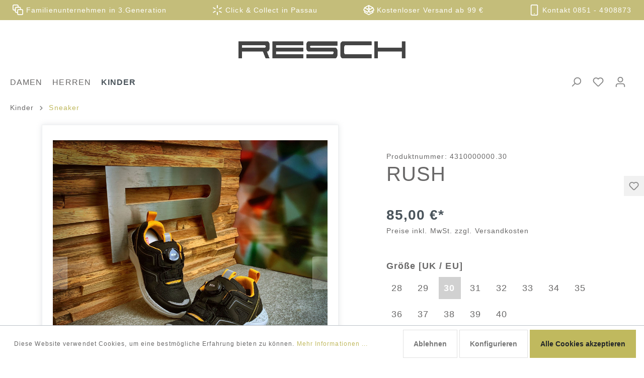

--- FILE ---
content_type: text/html; charset=UTF-8
request_url: https://www.schuhhaus-resch.de/detail/cb7ec7b487a746e8bddff5d983d13037
body_size: 27429
content:
<!DOCTYPE html>
<html lang="de-DE" itemscope="itemscope" itemtype="https://schema.org/WebPage"><head>
                                    <meta charset="utf-8">
            
                            <meta name="viewport" content="width=device-width, initial-scale=1, shrink-to-fit=no">
            
                            <meta name="author" content>
                <meta name="robots" content="index,follow">
                <meta name="revisit-after" content="15 days">
                <meta name="keywords" content>
                <meta name="description" content>
            
                <meta property="og:type" content="product">
    <meta property="og:site_name" content="Schuhhaus Resch">
    <meta property="og:url" content="https://www.schuhhaus-resch.de/detail/b099464ec8f64d3cbc3e8a0ee492da0b">
    <meta property="og:title" content="Rush | 30 | 4310000000.30">

    <meta property="og:description" content>
    <meta property="og:image" content="https://www.schuhhaus-resch.de/media/47/72/8b/1650987601/4310000000-superfit-rush-schwarz-gelb-1-00621888-0000-kinder-2000x2000.jpg">

            <meta property="product:brand" content="Superfit">
        <meta property="product:price" content="85,00&nbsp;€">
    <meta property="product:product_link" content="https://www.schuhhaus-resch.de/detail/b099464ec8f64d3cbc3e8a0ee492da0b">

    <meta name="twitter:card" content="product">
    <meta name="twitter:site" content="Schuhhaus Resch">
    <meta name="twitter:title" content="Rush | 30 | 4310000000.30">
    <meta name="twitter:description" content>
    <meta name="twitter:image" content="https://www.schuhhaus-resch.de/media/47/72/8b/1650987601/4310000000-superfit-rush-schwarz-gelb-1-00621888-0000-kinder-2000x2000.jpg">

                            <meta itemprop="copyrightHolder" content="Schuhhaus Resch">
                <meta itemprop="copyrightYear" content>
                <meta itemprop="isFamilyFriendly" content="true">
                <meta itemprop="image" content="https://www.schuhhaus-resch.de/media/9f/41/6f/1626427209/schuhhaus-resch.png">
            
                                                
                    <link rel="shortcut icon" href="https://www.schuhhaus-resch.de/media/e8/c9/35/1632390171/32x32 SHR Favicon 2021_1.gif">
        
                    <link rel="apple-touch-icon" sizes="180x180" href="https://www.schuhhaus-resch.de/media/9f/41/6f/1626427209/schuhhaus-resch.png">
        
                    <link rel="icon" sizes="192x192" href="https://www.schuhhaus-resch.de/media/9f/41/6f/1626427209/schuhhaus-resch.png">
            <meta name="theme-color" content="#c0b95e">
        
            
    
    <link rel="canonical" href="https://www.schuhhaus-resch.de/detail/b099464ec8f64d3cbc3e8a0ee492da0b">

                    <title itemprop="name">
                    Rush | 30 | 4310000000.30            </title>
        
                                                                            <link rel="stylesheet" href="https://www.schuhhaus-resch.de/theme/cd0e768e5244662388fcd12003ff93ee/css/all.css?1736871430532989">
                                    

    <link rel="stylesheet" href="https://www.schuhhaus-resch.de/bundles/mstmanufacturerslider6/node_modules/tiny-slider/dist/tiny-slider.css?16401588212178">
    <link rel="stylesheet" href="https://www.schuhhaus-resch.de/bundles/mstmanufacturerslider6/css/mss-icons-embedded.css?164015882122901">
    <link rel="stylesheet" href="https://www.schuhhaus-resch.de/bundles/mstmanufacturerslider6/css/slider.css?16401588211481">
    <link rel="stylesheet" href="https://www.schuhhaus-resch.de/bundles/mstmanufacturerslider6/css/transitions.css?164015882181528">


                        <script>
        window.features = {"FEATURE_NEXT_1797":false,"FEATURE_NEXT_11917":false,"FEATURE_NEXT_12608":true,"FEATURE_NEXT_16710":false,"FEATURE_NEXT_13810":false,"FEATURE_NEXT_13250":false,"FEATURE_NEXT_17276":false,"FEATURE_NEXT_16151":false,"FEATURE_NEXT_16155":false,"FEATURE_NEXT_14872":false,"FEATURE_NEXT_15053":false,"FEATURE_NEXT_14114":false,"FEATURE_NEXT_12455":false,"FEATURE_NEXT_15815":false,"FEATURE_NEXT_14699":false,"FEATURE_NEXT_15998":false,"FEATURE_NEXT_15707":false,"FEATURE_NEXT_15475":false,"FEATURE_NEXT_14360":false,"FEATURE_NEXT_15172":false,"FEATURE_NEXT_15687":false,"FEATURE_NEXT_6040":false,"FEATURE_NEXT_14001":false,"FEATURE_NEXT_7739":false,"FEATURE_NEXT_16200":false,"FEATURE_NEXT_13410":false,"FEATURE_NEXT_8097":false,"FEATURE_NEXT_16119":false,"FEATURE_NEXT_15917":false,"FEATURE_NEXT_15957":false,"FEATURE_NEXT_16223":false,"FEATURE_NEXT_13601":false,"FEATURE_NEXT_16992":false,"FEATURE_NEXT_7530":false,"FEATURE_NEXT_16824":false,"FEATURE_NEXT_16271":false,"FEATURE_NEXT_17275":false,"FEATURE_NEXT_17016":false,"FEATURE_NEXT_16236":false,"FEATURE_NEXT_16769":false,"FEATURE_NEXT_16640":false,"FEATURE_NEXT_17261":false,"FEATURE_NEXT_17858":false};
    </script>
        
                                                <script async src="https://www.googletagmanager.com/gtag/js?id=G-FQT8KD4NFK"></script>
        <script>
            window.gtagActive = true;
            window.controllerName = 'product';
            window.actionName = 'index';
            window.dataLayer = window.dataLayer || [];
            window.trackOrders = '1';

            function gtag() { dataLayer.push(arguments); }

                            window.gtagCallback = function gtagCallbackFunction() {
                    gtag('js', new Date());

                    gtag('config', 'G-FQT8KD4NFK', {
                        'anonymize_ip': '1',
                        'cookie_domain': 'none',
                        'cookie_prefix': '_swag_ga',
                    });
                };
                    </script>
            
                            
            
                
            </head>

    <body class="is-ctl-product is-act-index">

                            <noscript class="noscript-main">
                
    <div role="alert" class="alert alert-info alert-has-icon">
                                                            
                
                
            <span class="icon icon-info">
                <svg width="24" height="24" viewBox="0 0 24 24"><path fill="#758CA3" fill-rule="evenodd" d="M12 7c.5523 0 1 .4477 1 1s-.4477 1-1 1-1-.4477-1-1 .4477-1 1-1zm1 9c0 .5523-.4477 1-1 1s-1-.4477-1-1v-5c0-.5523.4477-1 1-1s1 .4477 1 1v5zm11-4c0 6.6274-5.3726 12-12 12S0 18.6274 0 12 5.3726 0 12 0s12 5.3726 12 12zM12 2C6.4772 2 2 6.4772 2 12s4.4772 10 10 10 10-4.4772 10-10S17.5228 2 12 2z" /></svg>
        </span>
                                        
                    <div class="alert-content-container">
                                                    
                                    <div class="alert-content">
                                                    Um unseren Shop in vollem Umfang nutzen zu können, empfehlen wir Ihnen Javascript in Ihrem Browser zu aktivieren.
                                            </div>
                
                                                                </div>
            </div>
            </noscript>
        
            <header class="header-main">
                    <div class="container full-width">
                                
        <div class="w_fixedNavi">
                    <div class="top-bar d-none d-sm-block">
                <nav class="top-bar-nav">
                    <div class="container inner">
                        <div class="col">
                            <ul class="w_usp justify-content-sm-center justify-content-lg-center justify-content-xl-between">
                                                                <li>
                                    <a href="#" title="Familienunternehmen in 3.Generation">    
                
                
            <span class="icon icon-bulk-edit">
                <svg width="24" height="24" viewBox="0 0 24 24"><path fill="#758CA3" fill-rule="evenodd" d="M10 18H8c-1.6569 0-3-1.3431-3-3v-2H3c-1.6569 0-3-1.3431-3-3V3c0-1.6569 1.3431-3 3-3h7c1.6569 0 3 1.3431 3 3v2h2c1.6569 0 3 1.3431 3 3v2h2c1.6569 0 3 1.3431 3 3v7c0 1.6569-1.3431 3-3 3h-7c-1.6569 0-3-1.3431-3-3v-2zm0-2v-3c0-1.6569 1.3431-3 3-3h3V8c0-.5523-.4477-1-1-1H8c-.5523 0-1 .4477-1 1v7c0 .5523.4477 1 1 1h2zm-5-5V8c0-1.6569 1.3431-3 3-3h3V3c0-.5523-.4477-1-1-1H3c-.5523 0-1 .4477-1 1v7c0 .5523.4477 1 1 1h2zm8 1c-.5523 0-1 .4477-1 1v7c0 .5523.4477 1 1 1h7c.5523 0 1-.4477 1-1v-7c0-.5523-.4477-1-1-1h-7z" /></svg>
        </span>
     Familienunternehmen in 3.Generation</a>
                                </li>
                                <li>
                                    <a href="#" title="Click &amp; Collect">    
                
                
            <span class="icon icon-loading-star">
                <svg width="24" height="24" viewBox="0 0 24 24"><path fill="#758CA3" fill-rule="evenodd" d="M12 1c.5523 0 1 .4477 1 1v5c0 .5523-.4477 1-1 1s-1-.4477-1-1V2c0-.5523.4477-1 1-1zm0 15c.5523 0 1 .4477 1 1v5c0 .5523-.4477 1-1 1s-1-.4477-1-1v-5c0-.5523.4477-1 1-1zM2.4737 6.5c.2762-.4783.8878-.6422 1.366-.366l4.3302 2.5c.4783.2761.6421.8877.366 1.366-.2761.4783-.8877.6422-1.366.366l-4.3302-2.5c-.4782-.2761-.6421-.8877-.366-1.366zM15.4641 14c.2761-.4783.8877-.6422 1.366-.366l4.3302 2.5c.4782.2761.6421.8877.366 1.366-.2762.4783-.8878.6422-1.366.366l-4.3302-2.5c-.4783-.2761-.6421-.8877-.366-1.366zM2.4737 17.5c-.2761-.4783-.1122-1.0899.366-1.366l4.3302-2.5c.4783-.2762 1.0899-.1123 1.366.366s.1123 1.0899-.366 1.366l-4.3302 2.5c-.4782.2762-1.0898.1123-1.366-.366zM15.4641 10c-.2761-.4783-.1123-1.0899.366-1.366l4.3302-2.5c.4782-.2762 1.0898-.1123 1.366.366.2761.4783.1122 1.0899-.366 1.366l-4.3302 2.5c-.4783.2762-1.0899.1123-1.366-.366z" /></svg>
        </span>
     Click &amp; Collect in Passau</a>
                                </li>
                                <!--<li>
                                    <a href="#">    
                
                
            <span
            class="icon icon-package-open">
                <svg xmlns="http://www.w3.org/2000/svg" width="24" height="24" viewBox="0 0 24 24"><path fill="#758CA3" fill-rule="evenodd" d="M13 3.6995v3.7463l2.4181 1.5113L18.941 7 13 3.6995zm.4203 6.3675L12 9.1792l-1.4203.8878L12 10.856l1.4203-.789zM8.582 8.957 11 7.4459V3.6995L5.0591 7 8.582 8.957zm13.4126-2.063 1.934 4.835a1 1 0 0 1-.4429 1.2455L22 13.7999V17a1 1 0 0 1-.5144.8742l-9 5a1 1 0 0 1-.9712 0l-9-5A1 1 0 0 1 2 17v-3.2001l-1.4856-.8254a1 1 0 0 1-.4429-1.2455l1.934-4.835c.0318-.305.2015-.5974.5089-.7682l9-5a1 1 0 0 1 .9712 0l9 5c.3074.1708.477.4632.5089.7682zM20 14.911l-5.5144 3.0635c-.5265.2925-1.1904.0565-1.414-.5028L12 14.793l-1.0715 2.6788c-.2237.5593-.8876.7953-1.4141.5028L4 14.911v1.5006l8 4.4444 8-4.4444V14.911zm-9.2556-2.4646L3.5068 8.4255l-1.2512 3.128 7.2376 4.021 1.2512-3.128zm2.5112 0 1.2512 3.128 7.2376-4.0208-1.2512-3.128-7.2376 4.0208z"/></svg>
        </span>
     Klimaneutraler Versand</a>
                                </li> -->
                                <li>
                                    <a href="#">    
                
                
            <span class="icon icon-package-open">
                <svg width="24" height="24" viewBox="0 0 24 24"><path fill="#758CA3" fill-rule="evenodd" d="M13 3.6995v3.7463l2.4181 1.5113L18.941 7 13 3.6995zm.4203 6.3675L12 9.1792l-1.4203.8878L12 10.856l1.4203-.789zM8.582 8.957 11 7.4459V3.6995L5.0591 7 8.582 8.957zm13.4126-2.063 1.934 4.835a1 1 0 0 1-.4429 1.2455L22 13.7999V17a1 1 0 0 1-.5144.8742l-9 5a1 1 0 0 1-.9712 0l-9-5A1 1 0 0 1 2 17v-3.2001l-1.4856-.8254a1 1 0 0 1-.4429-1.2455l1.934-4.835c.0318-.305.2015-.5974.5089-.7682l9-5a1 1 0 0 1 .9712 0l9 5c.3074.1708.477.4632.5089.7682zM20 14.911l-5.5144 3.0635c-.5265.2925-1.1904.0565-1.414-.5028L12 14.793l-1.0715 2.6788c-.2237.5593-.8876.7953-1.4141.5028L4 14.911v1.5006l8 4.4444 8-4.4444V14.911zm-9.2556-2.4646L3.5068 8.4255l-1.2512 3.128 7.2376 4.021 1.2512-3.128zm2.5112 0 1.2512 3.128 7.2376-4.0208-1.2512-3.128-7.2376 4.0208z" /></svg>
        </span>
     Kostenloser Versand ab 99 €</a>
                                </li>
                                <li class="w_contact_holder">
                                    <a href="tel:+498514908873" title="Jetzt persönlich beraten lassen">    
                
                
            <span class="icon icon-mobile">
                <svg width="24" height="24" viewBox="0 0 24 24"><path fill="#758CA3" fill-rule="evenodd" d="M12 19c.5523 0 1 .4477 1 1s-.4477 1-1 1-1-.4477-1-1 .4477-1 1-1zM7 0h10c1.6569 0 3 1.3431 3 3v18c0 1.6569-1.3431 3-3 3H7c-1.6569 0-3-1.3431-3-3V3c0-1.6569 1.3431-3 3-3zm0 2c-.5523 0-1 .4477-1 1v18c0 .5523.4477 1 1 1h10c.5523 0 1-.4477 1-1V3c0-.5523-.4477-1-1-1H7z" /></svg>
        </span>
     Kontakt 0851 - 4908873 </a>
                                </li>
                            </ul>
                        </div>
                    </div>
                </nav>
            </div>
        
                <div class="row align-items-center header-row">
            
    <div class="col-12 order-sm-2 order-md-3 header-logo-col">
            <div class="header-logo-main">
                    <a class="header-logo-main-link" href="/" title="Zur Startseite wechseln">
                                    <picture class="header-logo-picture">
                                                                                
                                                                            
                                                                                    <img src="https://www.schuhhaus-resch.de/media/9f/41/6f/1626427209/schuhhaus-resch.png" alt="Zur Startseite wechseln" class="img-fluid header-logo-main-img">
                                                                        </picture>
                            </a>
            </div>
    </div>

                <div class="col-12 order-2 col-sm-2 order-sm-3 order-md-3 header-search-col">
        <div class="row">
            <div class="col-sm-auto d-none d-sm-block d-lg-none">
                                    <div class="nav-main-toggle">
                                                    <button class="btn nav-main-toggle-btn header-actions-btn" type="button" data-offcanvas-menu="true" aria-label="Menü">
                                                                        
                
                
            <span class="icon icon-stack">
                <svg width="24" height="24" viewBox="0 0 24 24"><path fill="#758CA3" fill-rule="evenodd" d="M3 13c-.5523 0-1-.4477-1-1s.4477-1 1-1h18c.5523 0 1 .4477 1 1s-.4477 1-1 1H3zm0-7c-.5523 0-1-.4477-1-1s.4477-1 1-1h18c.5523 0 1 .4477 1 1s-.4477 1-1 1H3zm0 14c-.5523 0-1-.4477-1-1s.4477-1 1-1h18c.5523 0 1 .4477 1 1s-.4477 1-1 1H3z" /></svg>
        </span>
                                                                </button>
                                            </div>
                            </div>

        </div>
    </div>

                    </div>
    


        <div class="col-11 order-1 order-sm-0 col-sm-8 order-md-0 col-md-8 col-lg-12 header-actions-col">
            <div class="row no-gutters justify-content-sm-end justify-content-xl-between">
                <div class="col col-xl-auto nav-main">
                    
    <div class="main-navigation" id="mainNavigation" data-flyout-menu="true">
                    <div class="container">
                                    <nav class="nav main-navigation-menu" itemscope="itemscope" itemtype="http://schema.org/SiteNavigationElement">
                        
                                                                                    <a class="nav-link main-navigation-link home-link" href="/" itemprop="url" title="Home">
                                    <div class="main-navigation-link-text">
                                        <span itemprop="name">Home</span>
                                    </div>
                                </a>
                                                    
                                                                                                                
                                                                                            
                                                                
                                            <a class="nav-link main-navigation-link" href="https://www.schuhhaus-resch.de/damen/" itemprop="url" data-flyout-menu-trigger="1208d2c8ef1e477f923827dd4db09fce" data-flyout-menu-click="false" data-flyout-menu-click-close="false" title="Damen">
            <div class="main-navigation-link-text">
                <span itemprop="name">Damen</span>
            </div>
        </a>
                                                                                                
                                                                
                                            <a class="nav-link main-navigation-link" href="https://www.schuhhaus-resch.de/herren/" itemprop="url" data-flyout-menu-trigger="9b4b5efdcc364db48cb1b306887c92e1" data-flyout-menu-click="false" data-flyout-menu-click-close="false" title="Herren">
            <div class="main-navigation-link-text">
                <span itemprop="name">Herren</span>
            </div>
        </a>
                                                                                                
                                                                
                                            <a class="nav-link main-navigation-link active" href="https://www.schuhhaus-resch.de/kinder/" itemprop="url" data-flyout-menu-trigger="c2c85bbdaea245c89d653be106f46b90" data-flyout-menu-click="false" data-flyout-menu-click-close="false" title="Kinder">
            <div class="main-navigation-link-text">
                <span itemprop="name">Kinder</span>
            </div>
        </a>
                                                                            </nav>
                            </div>
        
                                                                                                                                                                                                                                
                                                <div class="navigation-flyouts">
                            <div id="navigationFlyoutAcris" data-acris-navigation="true" data-acris-navigation-options="{
            &quot;lazyLoading&quot;: &quot;1&quot;}">

            </div>
                    </div>
                                        </div>
                </div>
                <div class="col col-sm-5 col-xl-auto">
                    <div class="row justify-content-sm-end w_actions-holder">
                        <div class="col w_toggleSearch">
                                <div class="collapse" id="searchCollapse">
        <div class="header-search">
            <form action="/search" method="get" data-search-form="true" data-url="/suggest?search=" class="header-search-form">
                                    <div class="input-group">
                                                    <input type="search" name="search" class="form-control header-search-input" autocomplete="off" autocapitalize="off" placeholder="Suchbegriff ..." aria-label="Suchbegriff ..." value>
                        
                                                    <div class="input-group-append">
                                <button type="submit" class="btn header-search-btn" aria-label="Suchen">
                                    <span class="header-search-icon">
                                            
                
                
            <span class="icon icon-search">
                <svg width="24" height="24" viewBox="0 0 24 24"><path fill="#758CA3" fill-rule="evenodd" d="M10.0944 16.3199 4.707 21.707c-.3905.3905-1.0237.3905-1.4142 0-.3905-.3905-.3905-1.0237 0-1.4142L8.68 14.9056C7.6271 13.551 7 11.8487 7 10c0-4.4183 3.5817-8 8-8s8 3.5817 8 8-3.5817 8-8 8c-1.8487 0-3.551-.627-4.9056-1.6801zM15 16c3.3137 0 6-2.6863 6-6s-2.6863-6-6-6-6 2.6863-6 6 2.6863 6 6 6z" /></svg>
        </span>
                                        </span>
                                </button>
                            </div>
                                            </div>
                            </form>
        </div>
    </div>
                        </div>
                                                                                <div class="col d-sm-none">
                                <div class="menu-button">
                                                                            <button class="btn nav-main-toggle-btn header-actions-btn" type="button" data-offcanvas-menu="true" aria-label="Menü">
                                                                                                
                
                
            <span class="icon icon-stack">
                <svg width="24" height="24" viewBox="0 0 24 24"><path fill="#758CA3" fill-rule="evenodd" d="M3 13c-.5523 0-1-.4477-1-1s.4477-1 1-1h18c.5523 0 1 .4477 1 1s-.4477 1-1 1H3zm0-7c-.5523 0-1-.4477-1-1s.4477-1 1-1h18c.5523 0 1 .4477 1 1s-.4477 1-1 1H3zm0 14c-.5523 0-1-.4477-1-1s.4477-1 1-1h18c.5523 0 1 .4477 1 1s-.4477 1-1 1H3z" /></svg>
        </span>
                                                                                        </button>
                                                                    </div>
                            </div>
                        
                        
                                                    <div class="col-auto">
                                <div class="search-toggle">
                                    <button class="btn header-actions-btn search-toggle-btn js-search-toggle-btn collapsed" type="button" data-toggle="collapse" data-target="#searchCollapse" aria-expanded="false" aria-controls="searchCollapse" aria-label="Suchen">
                                            
                
                
            <span class="icon icon-search">
                <svg width="24" height="24" viewBox="0 0 24 24"><path fill="#758CA3" fill-rule="evenodd" d="M10.0944 16.3199 4.707 21.707c-.3905.3905-1.0237.3905-1.4142 0-.3905-.3905-.3905-1.0237 0-1.4142L8.68 14.9056C7.6271 13.551 7 11.8487 7 10c0-4.4183 3.5817-8 8-8s8 3.5817 8 8-3.5817 8-8 8c-1.8487 0-3.551-.627-4.9056-1.6801zM15 16c3.3137 0 6-2.6863 6-6s-2.6863-6-6-6-6 2.6863-6 6 2.6863 6 6 6z" /></svg>
        </span>
                                        </button>
                                </div>
                            </div>
                        
                                                                                    <div class="col-auto">
                                    <div class="header-wishlist">
                                        <a class="btn header-wishlist-btn header-actions-btn" href="/wishlist" title="Merkzettel" aria-label="Merkzettel">
                                                <span class="header-wishlist-icon">
            
                
                
            <span class="icon icon-heart">
                <svg width="24" height="24" viewBox="0 0 24 24"><path fill="#758CA3" fill-rule="evenodd" d="M20.0139 12.2998c1.8224-1.8224 1.8224-4.7772 0-6.5996-1.8225-1.8225-4.7772-1.8225-6.5997 0L12 7.1144l-1.4142-1.4142c-1.8225-1.8225-4.7772-1.8225-6.5997 0-1.8224 1.8224-1.8224 4.7772 0 6.5996l7.519 7.519a.7.7 0 0 0 .9899 0l7.5189-7.519zm1.4142 1.4142-7.519 7.519c-1.0543 1.0544-2.7639 1.0544-3.8183 0L2.572 13.714c-2.6035-2.6035-2.6035-6.8245 0-9.428 2.6035-2.6035 6.8246-2.6035 9.4281 0 2.6035-2.6035 6.8246-2.6035 9.428 0 2.6036 2.6035 2.6036 6.8245 0 9.428z" /></svg>
        </span>
        </span>
        <span class="badge badge-primary header-wishlist-badge" id="wishlist-basket" data-wishlist-storage="true" data-wishlist-storage-options="{&quot;listPath&quot;:&quot;\/wishlist\/list&quot;,&quot;mergePath&quot;:&quot;\/wishlist\/merge&quot;,&quot;tokenMergePath&quot;:&quot;23ab9d1341d.Shyec_WOKZrq3yPnk5DY0kOv4xw0Cp1gX3xg0zrlkdU.HFn9Ip7CRczd6hrSpfSe4W6ahihGQs8mEDIqsFPUvLEuX8opluF4_pzyTA&quot;,&quot;pageletPath&quot;:&quot;\/wishlist\/merge\/pagelet&quot;,&quot;tokenPageletPath&quot;:&quot;4b6ab9e45fa039.jaCJnSOjCQgQEA3hbV2G-Xmitt0mFJ3eO8i_FYYZk5k.4vn8rXnMc1tjc0-sQBnztk_0_6hQZvrrQq_WesRy4NDH98XUEstqSUd7NQ&quot;}" data-wishlist-widget="true"></span>
                                        </a>
                                    </div>
                                </div>
                                                    
                                                    <div class="col-auto">
                                <div class="account-menu">
                                        <div class="dropdown">
                    <button class="btn account-menu-btn header-actions-btn" type="button" id="accountWidget" data-offcanvas-account-menu="true" data-toggle="dropdown" aria-haspopup="true" aria-expanded="false" aria-label="Mein Konto" title="Mein Konto">
                    
                
                
            <span class="icon icon-avatar">
                <svg width="24" height="24" viewBox="0 0 24 24"><path fill="#758CA3" fill-rule="evenodd" d="M12 3C9.7909 3 8 4.7909 8 7c0 2.2091 1.7909 4 4 4 2.2091 0 4-1.7909 4-4 0-2.2091-1.7909-4-4-4zm0-2c3.3137 0 6 2.6863 6 6s-2.6863 6-6 6-6-2.6863-6-6 2.6863-6 6-6zM4 22.099c0 .5523-.4477 1-1 1s-1-.4477-1-1V20c0-2.7614 2.2386-5 5-5h10.0007c2.7614 0 5 2.2386 5 5v2.099c0 .5523-.4477 1-1 1s-1-.4477-1-1V20c0-1.6569-1.3431-3-3-3H7c-1.6569 0-3 1.3431-3 3v2.099z" /></svg>
        </span>
                </button>
        
                    <div class="dropdown-menu dropdown-menu-right account-menu-dropdown js-account-menu-dropdown" aria-labelledby="accountWidget">
                
        
            <button class="btn btn-light btn-block offcanvas-close js-offcanvas-close sticky-top">
                                
                
                
            <span class="icon icon-x icon-sm">
                <svg width="24" height="24" viewBox="0 0 24 24"><path fill="#758CA3" fill-rule="evenodd" d="m10.5858 12-7.293-7.2929c-.3904-.3905-.3904-1.0237 0-1.4142.3906-.3905 1.0238-.3905 1.4143 0L12 10.5858l7.2929-7.293c.3905-.3904 1.0237-.3904 1.4142 0 .3905.3906.3905 1.0238 0 1.4143L13.4142 12l7.293 7.2929c.3904.3905.3904 1.0237 0 1.4142-.3906.3905-1.0238.3905-1.4143 0L12 13.4142l-7.2929 7.293c-.3905.3904-1.0237.3904-1.4142 0-.3905-.3906-.3905-1.0238 0-1.4143L10.5858 12z" /></svg>
        </span>
                
                            Menü schließen
                    </button>
    
            <div class="offcanvas-content-container">
                <div class="account-menu">
                                    <div class="dropdown-header account-menu-header">
                    Mein Konto
                </div>
                    
                                    <div class="account-menu-login">
                    <a href="/account/login" title="Anmelden" class="btn btn-primary account-menu-login-button">
                        Anmelden
                    </a>

                    <div class="account-menu-register">
                        oder <a href="/account/login" title="registrieren">registrieren</a>
                    </div>
                </div>
                    
                    <div class="account-menu-links">
                    <div class="header-account-menu">
        <div class="card account-menu-inner">
                                        
                                                <div class="list-group list-group-flush account-aside-list-group">
                                                                                    <a href="/account" title="Übersicht" class="list-group-item list-group-item-action account-aside-item">
                                    Übersicht
                                </a>
                            
                                                            <a href="/account/profile" title="Persönliches Profil" class="list-group-item list-group-item-action account-aside-item">
                                    Persönliches Profil
                                </a>
                            
                                                            <a href="/account/address" title="Adressen" class="list-group-item list-group-item-action account-aside-item">
                                    Adressen
                                </a>
                            
                                                            <a href="/account/payment" title="Zahlungsarten" class="list-group-item list-group-item-action account-aside-item">
                                    Zahlungsarten
                                </a>
                            
                                                            <a href="/account/order" title="Bestellungen" class="list-group-item list-group-item-action account-aside-item">
                                    Bestellungen
                                </a>
                                                                        </div>
                            
                                                </div>
    </div>
            </div>
            </div>
        </div>
                </div>
            </div>
                                </div>
                            </div>
                        
                                                    <div class="col-auto">
                                <div class="header-cart" data-offcanvas-cart="true">
                                    <a class="btn header-cart-btn header-actions-btn" href="/checkout/cart" data-cart-widget="true" title="Warenkorb" aria-label="Warenkorb">
                                            <span class="header-cart-icon">
            
                
                
            <span class="icon icon-bag">
                <svg width="24" height="24" viewBox="0 0 24 24"><path fill="#758CA3" fill-rule="evenodd" d="M5.892 3c.5523 0 1 .4477 1 1s-.4477 1-1 1H3.7895a1 1 0 0 0-.9986.9475l-.7895 15c-.029.5515.3946 1.0221.9987 1.0525h17.8102c.5523 0 1-.4477.9986-1.0525l-.7895-15A1 1 0 0 0 20.0208 5H17.892c-.5523 0-1-.4477-1-1s.4477-1 1-1h2.1288c1.5956 0 2.912 1.249 2.9959 2.8423l.7894 15c.0035.0788.0035.0788.0042.1577 0 1.6569-1.3432 3-3 3H3c-.079-.0007-.079-.0007-.1577-.0041-1.6546-.0871-2.9253-1.499-2.8382-3.1536l.7895-15C.8775 4.249 2.1939 3 3.7895 3H5.892zm4 2c0 .5523-.4477 1-1 1s-1-.4477-1-1V3c0-1.6569 1.3432-3 3-3h2c1.6569 0 3 1.3431 3 3v2c0 .5523-.4477 1-1 1s-1-.4477-1-1V3c0-.5523-.4477-1-1-1h-2c-.5523 0-1 .4477-1 1v2z" /></svg>
        </span>
        </span>
        <span class="header-cart-total">
        0,00&nbsp;€*
    </span>
                                    </a>
                                </div>
                            </div>
                                            </div>
                </div>


            </div>
        </div>

    </div>
            </div>
            </header>

        
                                    <div class="d-none js-navigation-offcanvas-initial-content">
                                            
        
            <button class="btn btn-light btn-block offcanvas-close js-offcanvas-close sticky-top">
                                
                
                
            <span class="icon icon-x icon-sm">
                <svg width="24" height="24" viewBox="0 0 24 24"><path fill="#758CA3" fill-rule="evenodd" d="m10.5858 12-7.293-7.2929c-.3904-.3905-.3904-1.0237 0-1.4142.3906-.3905 1.0238-.3905 1.4143 0L12 10.5858l7.2929-7.293c.3905-.3904 1.0237-.3904 1.4142 0 .3905.3906.3905 1.0238 0 1.4143L13.4142 12l7.293 7.2929c.3904.3905.3904 1.0237 0 1.4142-.3906.3905-1.0238.3905-1.4143 0L12 13.4142l-7.2929 7.293c-.3905.3904-1.0237.3904-1.4142 0-.3905-.3906-.3905-1.0238 0-1.4143L10.5858 12z" /></svg>
        </span>
                
                            Menü schließen
                    </button>
    
            <div class="offcanvas-content-container">
                        <nav class="nav navigation-offcanvas-actions">
                                
                
                                
                        </nav>
    
    
    <div class="navigation-offcanvas-container js-navigation-offcanvas">
        <div class="navigation-offcanvas-overlay-content js-navigation-offcanvas-overlay-content">
                                <a class="nav-item nav-link is-home-link navigation-offcanvas-link js-navigation-offcanvas-link" href="/widgets/menu/offcanvas" itemprop="url" title="Zeige alle Kategorien">
                    <span class="navigation-offcanvas-link-icon js-navigation-offcanvas-loading-icon">
                    
                
                
            <span class="icon icon-stack">
                <svg width="24" height="24" viewBox="0 0 24 24"><path fill="#758CA3" fill-rule="evenodd" d="M3 13c-.5523 0-1-.4477-1-1s.4477-1 1-1h18c.5523 0 1 .4477 1 1s-.4477 1-1 1H3zm0-7c-.5523 0-1-.4477-1-1s.4477-1 1-1h18c.5523 0 1 .4477 1 1s-.4477 1-1 1H3zm0 14c-.5523 0-1-.4477-1-1s.4477-1 1-1h18c.5523 0 1 .4477 1 1s-.4477 1-1 1H3z" /></svg>
        </span>
                </span>
            <span itemprop="name">
                Zeige alle Kategorien
            </span>
            </a>

                    <a class="nav-item nav-link navigation-offcanvas-headline" href="https://www.schuhhaus-resch.de/kinder/sneaker/" itemprop="url">
                    <span itemprop="name">
                Sneaker
            </span>
            </a>

                    
<a class="nav-item nav-link is-back-link navigation-offcanvas-link js-navigation-offcanvas-link" href="/widgets/menu/offcanvas?navigationId=c2c85bbdaea245c89d653be106f46b90" itemprop="url" title="Zurück">
            <span class="navigation-offcanvas-link-icon js-navigation-offcanvas-loading-icon">
                                
    
                
            <span class="icon icon-arrow-medium-left icon-sm">
                <svg width="16" height="16" viewBox="0 0 16 16" xmlns:xlink="http://www.w3.org/1999/xlink"><defs><path id="icons-small-arrow-medium-left-a" d="M4.7071 5.2929c-.3905-.3905-1.0237-.3905-1.4142 0-.3905.3905-.3905 1.0237 0 1.4142l4 4c.3905.3905 1.0237.3905 1.4142 0l4-4c.3905-.3905.3905-1.0237 0-1.4142-.3905-.3905-1.0237-.3905-1.4142 0L8 8.5858l-3.2929-3.293z" /></defs><use fill="#758CA3" fill-rule="evenodd" transform="matrix(0 -1 -1 0 16 16)" xlink:href="#icons-small-arrow-medium-left-a" /></svg>
        </span>
                        </span>

        <span itemprop="name">
            Zurück
        </span>
    </a>
            
            <ul class="list-unstyled navigation-offcanvas-list">
                                    <li class="navigation-offcanvas-list-item">
            <a class="nav-item nav-link navigation-offcanvas-link is-current-category" href="https://www.schuhhaus-resch.de/kinder/sneaker/" itemprop="url" title="Sneaker">
                            <span itemprop="name">
                    Sneaker anzeigen
                </span>
                    </a>
    </li>
                
                                            </ul>
        </div>
    </div>
        </div>
                                        </div>
                    
                    <main class="content-main">
                                    <div class="flashbags container">
                                            </div>
                
                                                <div class="container">
                                                    <div class="container-main">
                                                                                        
                                                
                    <nav aria-label="breadcrumb">
                                    <ol class="breadcrumb" itemscope itemtype="https://schema.org/BreadcrumbList">
                                                                                
                                                            <li class="breadcrumb-item" itemprop="itemListElement" itemscope itemtype="https://schema.org/ListItem">
                                                                            <a href="https://www.schuhhaus-resch.de/kinder/" class="breadcrumb-link " title="Kinder" itemprop="item">
                                            <link itemprop="url" href="https://www.schuhhaus-resch.de/kinder/">
                                            <span class="breadcrumb-title" itemprop="name">Kinder</span>
                                        </a>
                                                                        <meta itemprop="position" content="1">
                                </li>
                            
                                                                                                <div class="breadcrumb-placeholder">
                                            
    
                
            <span class="icon icon-arrow-medium-right icon-fluid">
                <svg width="16" height="16" viewBox="0 0 16 16" xmlns:xlink="http://www.w3.org/1999/xlink"><defs><path id="icons-small-arrow-medium-right-a" d="M4.7071 5.2929c-.3905-.3905-1.0237-.3905-1.4142 0-.3905.3905-.3905 1.0237 0 1.4142l4 4c.3905.3905 1.0237.3905 1.4142 0l4-4c.3905-.3905.3905-1.0237 0-1.4142-.3905-.3905-1.0237-.3905-1.4142 0L8 8.5858l-3.2929-3.293z" /></defs><use fill="#758CA3" fill-rule="evenodd" transform="rotate(-90 8 8)" xlink:href="#icons-small-arrow-medium-right-a" /></svg>
        </span>
                                        </div>
                                                                                                                                            
                                                            <li class="breadcrumb-item" aria-current="page" itemprop="itemListElement" itemscope itemtype="https://schema.org/ListItem">
                                                                            <a href="https://www.schuhhaus-resch.de/kinder/sneaker/" class="breadcrumb-link  is-active" title="Sneaker" itemprop="item">
                                            <link itemprop="url" href="https://www.schuhhaus-resch.de/kinder/sneaker/">
                                            <span class="breadcrumb-title" itemprop="name">Sneaker</span>
                                        </a>
                                                                        <meta itemprop="position" content="2">
                                </li>
                            
                                                                                                                                    </ol>
                            </nav>
                                            
                                    
        <div class="product-detail" itemscope itemtype="https://schema.org/Product">
                                                <div class="product-detail-content">
                        
                        
                            <div class="container">
        <div class="row product-detail-main">
                            <div class="col-lg-7 product-detail-media">
                                                    
    
        
            
    
    
    
    <div class="cms-element-">
                    
                
                                                    
                                    <div class="row gallery-slider-row is-loading js-gallery-zoom-modal-container" data-magnifier="true" data-gallery-slider="true" data-gallery-slider-options="{&quot;slider&quot;:{&quot;navPosition&quot;:&quot;bottom&quot;,&quot;speed&quot;:500,&quot;gutter&quot;:5,&quot;controls&quot;:true,&quot;autoHeight&quot;:false,&quot;startIndex&quot;:1},&quot;thumbnailSlider&quot;:{&quot;items&quot;:5,&quot;slideBy&quot;:4,&quot;controls&quot;:true,&quot;startIndex&quot;:1,&quot;responsive&quot;:{&quot;xs&quot;:{&quot;enabled&quot;:false,&quot;controls&quot;:false},&quot;sm&quot;:{&quot;enabled&quot;:false,&quot;controls&quot;:false},&quot;md&quot;:{&quot;axis&quot;:&quot;vertical&quot;},&quot;lg&quot;:{&quot;axis&quot;:&quot;vertical&quot;},&quot;xl&quot;:{&quot;axis&quot;:&quot;vertical&quot;}}}}">

                                                    <div class="gallery-slider-col col order-1 order-md-2" data-zoom-modal="true">
                                                                <div class="base-slider gallery-slider">
                                                                                                                                                                                                                            <div class="gallery-slider-container" data-gallery-slider-container="true">
                                                                                                                                                                                                                                                        <div class="gallery-slider-item-container">
                                                                        <div class="gallery-slider-item is-contain js-magnifier-container" style="min-height: 430px">
                                                                            
                                                                                                                                                                                                                                        
                                                                                                                                                                                                                                        
                                                                                
    

    
    
        
        <img src="https://www.schuhhaus-resch.de/media/47/72/8b/1650987601/4310000000-superfit-rush-schwarz-gelb-1-00621888-0000-kinder-2000x2000.jpg" srcset="https://www.schuhhaus-resch.de/thumbnail/47/72/8b/1650987601/4310000000-superfit-rush-schwarz-gelb-1-00621888-0000-kinder-2000x2000_1920x1920.jpg 1920w, https://www.schuhhaus-resch.de/thumbnail/47/72/8b/1650987601/4310000000-superfit-rush-schwarz-gelb-1-00621888-0000-kinder-2000x2000_800x800.jpg 800w" class="img-fluid gallery-slider-image magnifier-image js-magnifier-image" alt="Rush" title="Rush" data-full-image="https://www.schuhhaus-resch.de/media/47/72/8b/1650987601/4310000000-superfit-rush-schwarz-gelb-1-00621888-0000-kinder-2000x2000.jpg" data-object-fit="contain" itemprop="image">
                                                                        </div>
                                                                    </div>
                                                                                                                                                                                                                                                                <div class="gallery-slider-item-container">
                                                                        <div class="gallery-slider-item is-contain js-magnifier-container" style="min-height: 430px">
                                                                            
                                                                                                                                                                                                                                        
                                                                                                                                                                                                                                        
                                                                                
    

    
    
        
        <img src="https://www.schuhhaus-resch.de/media/b0/49/8d/1650987600/4310000000-superfit-rush-schwarz-gelb-1-00621888-0000-kinder-2000x2000-1.jpg" srcset="https://www.schuhhaus-resch.de/thumbnail/b0/49/8d/1650987600/4310000000-superfit-rush-schwarz-gelb-1-00621888-0000-kinder-2000x2000-1_1920x1920.jpg 1920w, https://www.schuhhaus-resch.de/thumbnail/b0/49/8d/1650987600/4310000000-superfit-rush-schwarz-gelb-1-00621888-0000-kinder-2000x2000-1_800x800.jpg 800w" class="img-fluid gallery-slider-image magnifier-image js-magnifier-image" alt="Rush" title="Rush" data-full-image="https://www.schuhhaus-resch.de/media/b0/49/8d/1650987600/4310000000-superfit-rush-schwarz-gelb-1-00621888-0000-kinder-2000x2000-1.jpg" data-object-fit="contain" itemprop="image">
                                                                        </div>
                                                                    </div>
                                                                                                                                                                                                                                                                <div class="gallery-slider-item-container">
                                                                        <div class="gallery-slider-item is-contain js-magnifier-container" style="min-height: 430px">
                                                                            
                                                                                                                                                                                                                                        
                                                                                                                                                                                                                                        
                                                                                
    

    
    
        
        <img src="https://www.schuhhaus-resch.de/media/3b/e1/57/1650987600/4310000000-superfit-rush-schwarz-gelb-1-00621888-0000-kinder-2000x2000-2.jpg" srcset="https://www.schuhhaus-resch.de/thumbnail/3b/e1/57/1650987600/4310000000-superfit-rush-schwarz-gelb-1-00621888-0000-kinder-2000x2000-2_1920x1920.jpg 1920w, https://www.schuhhaus-resch.de/thumbnail/3b/e1/57/1650987600/4310000000-superfit-rush-schwarz-gelb-1-00621888-0000-kinder-2000x2000-2_800x800.jpg 800w" class="img-fluid gallery-slider-image magnifier-image js-magnifier-image" alt="Rush" title="Rush" data-full-image="https://www.schuhhaus-resch.de/media/3b/e1/57/1650987600/4310000000-superfit-rush-schwarz-gelb-1-00621888-0000-kinder-2000x2000-2.jpg" data-object-fit="contain" itemprop="image">
                                                                        </div>
                                                                    </div>
                                                                                                                                                                                                                                                                <div class="gallery-slider-item-container">
                                                                        <div class="gallery-slider-item is-contain js-magnifier-container" style="min-height: 430px">
                                                                            
                                                                                                                                                                                                                                        
                                                                                                                                                                                                                                        
                                                                                
    

    
    
        
        <img src="https://www.schuhhaus-resch.de/media/b9/7d/c6/1650987600/4310000000-superfit-rush-schwarz-gelb-1-00621888-0000-kinder-2000x2000-3.jpg" srcset="https://www.schuhhaus-resch.de/thumbnail/b9/7d/c6/1650987600/4310000000-superfit-rush-schwarz-gelb-1-00621888-0000-kinder-2000x2000-3_1920x1920.jpg 1920w, https://www.schuhhaus-resch.de/thumbnail/b9/7d/c6/1650987600/4310000000-superfit-rush-schwarz-gelb-1-00621888-0000-kinder-2000x2000-3_800x800.jpg 800w" class="img-fluid gallery-slider-image magnifier-image js-magnifier-image" alt="Rush" title="Rush" data-full-image="https://www.schuhhaus-resch.de/media/b9/7d/c6/1650987600/4310000000-superfit-rush-schwarz-gelb-1-00621888-0000-kinder-2000x2000-3.jpg" data-object-fit="contain" itemprop="image">
                                                                        </div>
                                                                    </div>
                                                                                                                                                                                                                                                                <div class="gallery-slider-item-container">
                                                                        <div class="gallery-slider-item is-contain js-magnifier-container" style="min-height: 430px">
                                                                            
                                                                                                                                                                                                                                        
                                                                                                                                                                                                                                        
                                                                                
    

    
    
        
        <img src="https://www.schuhhaus-resch.de/media/ec/0b/16/1650987600/4310000000-superfit-rush-schwarz-gelb-1-00621888-0000-kinder-2000x2000-5.jpg" srcset="https://www.schuhhaus-resch.de/thumbnail/ec/0b/16/1650987600/4310000000-superfit-rush-schwarz-gelb-1-00621888-0000-kinder-2000x2000-5_1920x1920.jpg 1920w, https://www.schuhhaus-resch.de/thumbnail/ec/0b/16/1650987600/4310000000-superfit-rush-schwarz-gelb-1-00621888-0000-kinder-2000x2000-5_800x800.jpg 800w" class="img-fluid gallery-slider-image magnifier-image js-magnifier-image" alt="Rush" title="Rush" data-full-image="https://www.schuhhaus-resch.de/media/ec/0b/16/1650987600/4310000000-superfit-rush-schwarz-gelb-1-00621888-0000-kinder-2000x2000-5.jpg" data-object-fit="contain" itemprop="image">
                                                                        </div>
                                                                    </div>
                                                                                                                                                                                                                                                                <div class="gallery-slider-item-container">
                                                                        <div class="gallery-slider-item is-contain js-magnifier-container" style="min-height: 430px">
                                                                            
                                                                                                                                                                                                                                        
                                                                                                                                                                                                                                        
                                                                                
    

    
    
        
        <img src="https://www.schuhhaus-resch.de/media/c0/da/c3/1650987600/4310000000-superfit-rush-schwarz-gelb-1-00621888-0000-kinder-2000x2000-4.jpg" srcset="https://www.schuhhaus-resch.de/thumbnail/c0/da/c3/1650987600/4310000000-superfit-rush-schwarz-gelb-1-00621888-0000-kinder-2000x2000-4_1920x1920.jpg 1920w, https://www.schuhhaus-resch.de/thumbnail/c0/da/c3/1650987600/4310000000-superfit-rush-schwarz-gelb-1-00621888-0000-kinder-2000x2000-4_800x800.jpg 800w" class="img-fluid gallery-slider-image magnifier-image js-magnifier-image" alt="Rush" title="Rush" data-full-image="https://www.schuhhaus-resch.de/media/c0/da/c3/1650987600/4310000000-superfit-rush-schwarz-gelb-1-00621888-0000-kinder-2000x2000-4.jpg" data-object-fit="contain" itemprop="image">
                                                                        </div>
                                                                    </div>
                                                                                                                                                                                                                                                                <div class="gallery-slider-item-container">
                                                                        <div class="gallery-slider-item is-contain js-magnifier-container" style="min-height: 430px">
                                                                            
                                                                                                                                                                                                                                        
                                                                                                                                                                                                                                        
                                                                                
    

    
    
        
        <img src="https://www.schuhhaus-resch.de/media/26/f4/b5/1650987600/4310000000-superfit-rush-schwarz-gelb-1-00621888-0000-kinder-2000x2000-6.jpg" srcset="https://www.schuhhaus-resch.de/thumbnail/26/f4/b5/1650987600/4310000000-superfit-rush-schwarz-gelb-1-00621888-0000-kinder-2000x2000-6_1920x1920.jpg 1920w, https://www.schuhhaus-resch.de/thumbnail/26/f4/b5/1650987600/4310000000-superfit-rush-schwarz-gelb-1-00621888-0000-kinder-2000x2000-6_800x800.jpg 800w" class="img-fluid gallery-slider-image magnifier-image js-magnifier-image" alt="Rush" title="Rush" data-full-image="https://www.schuhhaus-resch.de/media/26/f4/b5/1650987600/4310000000-superfit-rush-schwarz-gelb-1-00621888-0000-kinder-2000x2000-6.jpg" data-object-fit="contain" itemprop="image">
                                                                        </div>
                                                                    </div>
                                                                                                                                                                                                                                        </div>
                                                
                                                                                                                                                            <div class="gallery-slider-controls" data-gallery-slider-controls="true">
                                                                                                                                                                                                <button class="base-slider-controls-prev gallery-slider-controls-prev is-nav-prev-inside" aria-label="Vorheriges">
                                                                                                                                                        
                
                
            <span class="icon icon-arrow-head-left">
                <svg width="24" height="24" viewBox="0 0 24 24" xmlns:xlink="http://www.w3.org/1999/xlink"><defs><path id="icons-default-arrow-head-left-a" d="m12.5 7.9142 10.2929 10.293c.3905.3904 1.0237.3904 1.4142 0 .3905-.3906.3905-1.0238 0-1.4143l-11-11c-.3905-.3905-1.0237-.3905-1.4142 0l-11 11c-.3905.3905-.3905 1.0237 0 1.4142.3905.3905 1.0237.3905 1.4142 0L12.5 7.9142z" /></defs><use fill="#758CA3" fill-rule="evenodd" transform="matrix(0 1 1 0 .5 -.5)" xlink:href="#icons-default-arrow-head-left-a" /></svg>
        </span>
                                                                                                                                                </button>
                                                                
                                                                                                                                    <button class="base-slider-controls-next gallery-slider-controls-next is-nav-next-inside" aria-label="Nächstes">
                                                                                                                                                        
                
                
            <span class="icon icon-arrow-head-right">
                <svg width="24" height="24" viewBox="0 0 24 24" xmlns:xlink="http://www.w3.org/1999/xlink"><defs><path id="icons-default-arrow-head-right-a" d="m11.5 7.9142 10.2929 10.293c.3905.3904 1.0237.3904 1.4142 0 .3905-.3906.3905-1.0238 0-1.4143l-11-11c-.3905-.3905-1.0237-.3905-1.4142 0l-11 11c-.3905.3905-.3905 1.0237 0 1.4142.3905.3905 1.0237.3905 1.4142 0L11.5 7.9142z" /></defs><use fill="#758CA3" fill-rule="evenodd" transform="rotate(90 11.5 12)" xlink:href="#icons-default-arrow-head-right-a" /></svg>
        </span>
                                                                                                                                                </button>
                                                                                                                                                                                    </div>
                                                                                                                                                                                                                            
                                                                                                                        <div class="base-slider-dots  hide-dots-mobile">
                                                                                                                                                                                                                        <button class="base-slider-dot" data-nav-dot="1" tabindex="-1"></button>
                                                                                                                                                                                                                                <button class="base-slider-dot" data-nav-dot="2" tabindex="-1"></button>
                                                                                                                                                                                                                                <button class="base-slider-dot" data-nav-dot="3" tabindex="-1"></button>
                                                                                                                                                                                                                                <button class="base-slider-dot" data-nav-dot="4" tabindex="-1"></button>
                                                                                                                                                                                                                                <button class="base-slider-dot" data-nav-dot="5" tabindex="-1"></button>
                                                                                                                                                                                                                                <button class="base-slider-dot" data-nav-dot="6" tabindex="-1"></button>
                                                                                                                                                                                                                                <button class="base-slider-dot" data-nav-dot="7" tabindex="-1"></button>
                                                                                                                                                                                                        </div>
                                                                                                            </div>
                            </div>
                        
                                                                                    <div class="gallery-slider-thumbnails-col col-0 col-md-auto order-2 order-md-1 is-left">
                                    <div class="gallery-slider-thumbnails-container">
                                                                                    <div class="gallery-slider-thumbnails" data-gallery-slider-thumbnails="true">
                                                                                                                                                                                                                        <div class="gallery-slider-thumbnails-item">
                                                                                                                                    <div class="gallery-slider-thumbnails-item-inner">
                                                                        
                                                                                                                                                                                                                            
                                                                            
    

    
    
        
        <img src="https://www.schuhhaus-resch.de/media/47/72/8b/1650987601/4310000000-superfit-rush-schwarz-gelb-1-00621888-0000-kinder-2000x2000.jpg" srcset="https://www.schuhhaus-resch.de/thumbnail/47/72/8b/1650987601/4310000000-superfit-rush-schwarz-gelb-1-00621888-0000-kinder-2000x2000_1920x1920.jpg 1920w, https://www.schuhhaus-resch.de/thumbnail/47/72/8b/1650987601/4310000000-superfit-rush-schwarz-gelb-1-00621888-0000-kinder-2000x2000_800x800.jpg 800w" sizes="200px" class="gallery-slider-thumbnails-image" alt="Rush" title="Rush" itemprop="image">
                                                                    </div>
                                                                                                                            </div>
                                                                                                                                                                                                                                <div class="gallery-slider-thumbnails-item">
                                                                                                                                    <div class="gallery-slider-thumbnails-item-inner">
                                                                        
                                                                                                                                                                                                                            
                                                                            
    

    
    
        
        <img src="https://www.schuhhaus-resch.de/media/b0/49/8d/1650987600/4310000000-superfit-rush-schwarz-gelb-1-00621888-0000-kinder-2000x2000-1.jpg" srcset="https://www.schuhhaus-resch.de/thumbnail/b0/49/8d/1650987600/4310000000-superfit-rush-schwarz-gelb-1-00621888-0000-kinder-2000x2000-1_1920x1920.jpg 1920w, https://www.schuhhaus-resch.de/thumbnail/b0/49/8d/1650987600/4310000000-superfit-rush-schwarz-gelb-1-00621888-0000-kinder-2000x2000-1_800x800.jpg 800w" sizes="200px" class="gallery-slider-thumbnails-image" alt="Rush" title="Rush" itemprop="image">
                                                                    </div>
                                                                                                                            </div>
                                                                                                                                                                                                                                <div class="gallery-slider-thumbnails-item">
                                                                                                                                    <div class="gallery-slider-thumbnails-item-inner">
                                                                        
                                                                                                                                                                                                                            
                                                                            
    

    
    
        
        <img src="https://www.schuhhaus-resch.de/media/3b/e1/57/1650987600/4310000000-superfit-rush-schwarz-gelb-1-00621888-0000-kinder-2000x2000-2.jpg" srcset="https://www.schuhhaus-resch.de/thumbnail/3b/e1/57/1650987600/4310000000-superfit-rush-schwarz-gelb-1-00621888-0000-kinder-2000x2000-2_1920x1920.jpg 1920w, https://www.schuhhaus-resch.de/thumbnail/3b/e1/57/1650987600/4310000000-superfit-rush-schwarz-gelb-1-00621888-0000-kinder-2000x2000-2_800x800.jpg 800w" sizes="200px" class="gallery-slider-thumbnails-image" alt="Rush" title="Rush" itemprop="image">
                                                                    </div>
                                                                                                                            </div>
                                                                                                                                                                                                                                <div class="gallery-slider-thumbnails-item">
                                                                                                                                    <div class="gallery-slider-thumbnails-item-inner">
                                                                        
                                                                                                                                                                                                                            
                                                                            
    

    
    
        
        <img src="https://www.schuhhaus-resch.de/media/b9/7d/c6/1650987600/4310000000-superfit-rush-schwarz-gelb-1-00621888-0000-kinder-2000x2000-3.jpg" srcset="https://www.schuhhaus-resch.de/thumbnail/b9/7d/c6/1650987600/4310000000-superfit-rush-schwarz-gelb-1-00621888-0000-kinder-2000x2000-3_1920x1920.jpg 1920w, https://www.schuhhaus-resch.de/thumbnail/b9/7d/c6/1650987600/4310000000-superfit-rush-schwarz-gelb-1-00621888-0000-kinder-2000x2000-3_800x800.jpg 800w" sizes="200px" class="gallery-slider-thumbnails-image" alt="Rush" title="Rush" itemprop="image">
                                                                    </div>
                                                                                                                            </div>
                                                                                                                                                                                                                                <div class="gallery-slider-thumbnails-item">
                                                                                                                                    <div class="gallery-slider-thumbnails-item-inner">
                                                                        
                                                                                                                                                                                                                            
                                                                            
    

    
    
        
        <img src="https://www.schuhhaus-resch.de/media/ec/0b/16/1650987600/4310000000-superfit-rush-schwarz-gelb-1-00621888-0000-kinder-2000x2000-5.jpg" srcset="https://www.schuhhaus-resch.de/thumbnail/ec/0b/16/1650987600/4310000000-superfit-rush-schwarz-gelb-1-00621888-0000-kinder-2000x2000-5_1920x1920.jpg 1920w, https://www.schuhhaus-resch.de/thumbnail/ec/0b/16/1650987600/4310000000-superfit-rush-schwarz-gelb-1-00621888-0000-kinder-2000x2000-5_800x800.jpg 800w" sizes="200px" class="gallery-slider-thumbnails-image" alt="Rush" title="Rush" itemprop="image">
                                                                    </div>
                                                                                                                            </div>
                                                                                                                                                                                                                                <div class="gallery-slider-thumbnails-item">
                                                                                                                                    <div class="gallery-slider-thumbnails-item-inner">
                                                                        
                                                                                                                                                                                                                            
                                                                            
    

    
    
        
        <img src="https://www.schuhhaus-resch.de/media/c0/da/c3/1650987600/4310000000-superfit-rush-schwarz-gelb-1-00621888-0000-kinder-2000x2000-4.jpg" srcset="https://www.schuhhaus-resch.de/thumbnail/c0/da/c3/1650987600/4310000000-superfit-rush-schwarz-gelb-1-00621888-0000-kinder-2000x2000-4_1920x1920.jpg 1920w, https://www.schuhhaus-resch.de/thumbnail/c0/da/c3/1650987600/4310000000-superfit-rush-schwarz-gelb-1-00621888-0000-kinder-2000x2000-4_800x800.jpg 800w" sizes="200px" class="gallery-slider-thumbnails-image" alt="Rush" title="Rush" itemprop="image">
                                                                    </div>
                                                                                                                            </div>
                                                                                                                                                                                                                                <div class="gallery-slider-thumbnails-item">
                                                                                                                                    <div class="gallery-slider-thumbnails-item-inner">
                                                                        
                                                                                                                                                                                                                            
                                                                            
    

    
    
        
        <img src="https://www.schuhhaus-resch.de/media/26/f4/b5/1650987600/4310000000-superfit-rush-schwarz-gelb-1-00621888-0000-kinder-2000x2000-6.jpg" srcset="https://www.schuhhaus-resch.de/thumbnail/26/f4/b5/1650987600/4310000000-superfit-rush-schwarz-gelb-1-00621888-0000-kinder-2000x2000-6_1920x1920.jpg 1920w, https://www.schuhhaus-resch.de/thumbnail/26/f4/b5/1650987600/4310000000-superfit-rush-schwarz-gelb-1-00621888-0000-kinder-2000x2000-6_800x800.jpg 800w" sizes="200px" class="gallery-slider-thumbnails-image" alt="Rush" title="Rush" itemprop="image">
                                                                    </div>
                                                                                                                            </div>
                                                                                                                                                                                                        </div>
                                        
                                                                                    <div data-thumbnail-slider-controls="true" class="gallery-slider-thumbnails-controls">
                                                                                                    <button class="base-slider-controls-prev gallery-slider-thumbnails-controls-prev">
                                                                                                                        
                
                
            <span class="icon icon-arrow-head-up">
                <svg width="24" height="24" viewBox="0 0 24 24" xmlns:xlink="http://www.w3.org/1999/xlink"><defs><path id="icons-default-arrow-head-up-a" d="m12 7.4142 10.2929 10.293c.3905.3904 1.0237.3904 1.4142 0 .3905-.3906.3905-1.0238 0-1.4143l-11-11c-.3905-.3905-1.0237-.3905-1.4142 0l-11 11c-.3905.3905-.3905 1.0237 0 1.4142.3905.3905 1.0237.3905 1.4142 0L12 7.4142z" /></defs><use fill="#758CA3" fill-rule="evenodd" xlink:href="#icons-default-arrow-head-up-a" /></svg>
        </span>
                                                                                                                </button>
                                                
                                                                                                    <button class="base-slider-controls-next gallery-slider-thumbnails-controls-next">
                                                                                                                        
                
                
            <span class="icon icon-arrow-head-down">
                <svg width="24" height="24" viewBox="0 0 24 24" xmlns:xlink="http://www.w3.org/1999/xlink"><defs><path id="icons-default-arrow-head-down-a" d="m12 7.4142 10.2929 10.293c.3905.3904 1.0237.3904 1.4142 0 .3905-.3906.3905-1.0238 0-1.4143l-11-11c-.3905-.3905-1.0237-.3905-1.4142 0l-11 11c-.3905.3905-.3905 1.0237 0 1.4142.3905.3905 1.0237.3905 1.4142 0L12 7.4142z" /></defs><use fill="#758CA3" fill-rule="evenodd" transform="matrix(1 0 0 -1 0 23)" xlink:href="#icons-default-arrow-head-down-a" /></svg>
        </span>
                                                                                                                </button>
                                                                                            </div>
                                                                            </div>
                                </div>
                                                    
                                                                                    <div class="zoom-modal-wrapper">
                                                                            <div class="modal is-fullscreen zoom-modal js-zoom-modal" data-image-zoom-modal="true" tabindex="-1" role="dialog">
                                                                                            <div class="modal-dialog" role="document">
                                                                                                            <div class="modal-content" data-modal-gallery-slider="true">
                                                                                                                            <button type="button" class="modal-close close" data-dismiss="modal" aria-label="Close">
                                                                                                                                            <span aria-hidden="true">
                                                                                
                
                
            <span class="icon icon-x icon-sm">
                <svg width="24" height="24" viewBox="0 0 24 24"><path fill="#758CA3" fill-rule="evenodd" d="m10.5858 12-7.293-7.2929c-.3904-.3905-.3904-1.0237 0-1.4142.3906-.3905 1.0238-.3905 1.4143 0L12 10.5858l7.2929-7.293c.3905-.3904 1.0237-.3904 1.4142 0 .3905.3906.3905 1.0238 0 1.4143L13.4142 12l7.293 7.2929c.3904.3905.3904 1.0237 0 1.4142-.3906.3905-1.0238.3905-1.4143 0L12 13.4142l-7.2929 7.293c-.3905.3904-1.0237.3904-1.4142 0-.3905-.3906-.3905-1.0238 0-1.4143L10.5858 12z" /></svg>
        </span>
                                                                            </span>
                                                                                                                                    </button>
                                                            
                                                                                                                            <div class="modal-body">

                                                                                                                                            <div class="zoom-modal-actions btn-group" role="group" aria-label="zoom actions">

                                                                                                                                                            <button class="btn btn-light image-zoom-btn js-image-zoom-out">
                                                                                                                                                                                
                
                
            <span class="icon icon-minus-circle">
                <svg width="24" height="24" viewBox="0 0 24 24"><path fill="#758CA3" fill-rule="evenodd" d="M24 12c0 6.6274-5.3726 12-12 12S0 18.6274 0 12 5.3726 0 12 0s12 5.3726 12 12zM12 2C6.4772 2 2 6.4772 2 12s4.4772 10 10 10 10-4.4772 10-10S17.5228 2 12 2zM7 13c-.5523 0-1-.4477-1-1s.4477-1 1-1h10c.5523 0 1 .4477 1 1s-.4477 1-1 1H7z" /></svg>
        </span>
                                                                                                                                                                        </button>
                                                                            
                                                                                                                                                            <button class="btn btn-light image-zoom-btn js-image-zoom-reset">
                                                                                                                                                                                
                
                
            <span class="icon icon-screen-minimize">
                <svg width="24" height="24" viewBox="0 0 24 24"><path fill="#758CA3" fill-rule="evenodd" d="M18.4142 7H22c.5523 0 1 .4477 1 1s-.4477 1-1 1h-6c-.5523 0-1-.4477-1-1V2c0-.5523.4477-1 1-1s1 .4477 1 1v3.5858l5.2929-5.293c.3905-.3904 1.0237-.3904 1.4142 0 .3905.3906.3905 1.0238 0 1.4143L18.4142 7zM17 18.4142V22c0 .5523-.4477 1-1 1s-1-.4477-1-1v-6c0-.5523.4477-1 1-1h6c.5523 0 1 .4477 1 1s-.4477 1-1 1h-3.5858l5.293 5.2929c.3904.3905.3904 1.0237 0 1.4142-.3906.3905-1.0238.3905-1.4143 0L17 18.4142zM7 5.5858V2c0-.5523.4477-1 1-1s1 .4477 1 1v6c0 .5523-.4477 1-1 1H2c-.5523 0-1-.4477-1-1s.4477-1 1-1h3.5858L.2928 1.7071C-.0975 1.3166-.0975.6834.2929.293c.3906-.3905 1.0238-.3905 1.4143 0L7 5.5858zM5.5858 17H2c-.5523 0-1-.4477-1-1s.4477-1 1-1h6c.5523 0 1 .4477 1 1v6c0 .5523-.4477 1-1 1s-1-.4477-1-1v-3.5858l-5.2929 5.293c-.3905.3904-1.0237.3904-1.4142 0-.3905-.3906-.3905-1.0238 0-1.4143L5.5858 17z" /></svg>
        </span>
                                                                                                                                                                        </button>
                                                                            
                                                                                                                                                            <button class="btn btn-light image-zoom-btn js-image-zoom-in">
                                                                                                                                                                                
                
                
            <span class="icon icon-plus-circle">
                <svg width="24" height="24" viewBox="0 0 24 24"><path fill="#758CA3" fill-rule="evenodd" d="M11 11V7c0-.5523.4477-1 1-1s1 .4477 1 1v4h4c.5523 0 1 .4477 1 1s-.4477 1-1 1h-4v4c0 .5523-.4477 1-1 1s-1-.4477-1-1v-4H7c-.5523 0-1-.4477-1-1s.4477-1 1-1h4zm1-9C6.4772 2 2 6.4772 2 12s4.4772 10 10 10 10-4.4772 10-10S17.5228 2 12 2zm12 10c0 6.6274-5.3726 12-12 12S0 18.6274 0 12 5.3726 0 12 0s12 5.3726 12 12z" /></svg>
        </span>
                                                                                                                                                                        </button>
                                                                                                                                                    </div>
                                                                    
                                                                                                                                            <div class="gallery-slider" data-gallery-slider-container="true">
                                                                                                                                                                                                                                                                                                                                        <div class="gallery-slider-item">
                                                                                                                                                                                            <div class="image-zoom-container" data-image-zoom="true">
                                                                                                                                                                                                            


    
    
        
        <img data-src="https://www.schuhhaus-resch.de/media/47/72/8b/1650987601/4310000000-superfit-rush-schwarz-gelb-1-00621888-0000-kinder-2000x2000.jpg" data-srcset="https://www.schuhhaus-resch.de/media/47/72/8b/1650987601/4310000000-superfit-rush-schwarz-gelb-1-00621888-0000-kinder-2000x2000.jpg 1921w, https://www.schuhhaus-resch.de/thumbnail/47/72/8b/1650987601/4310000000-superfit-rush-schwarz-gelb-1-00621888-0000-kinder-2000x2000_1920x1920.jpg 1920w, https://www.schuhhaus-resch.de/thumbnail/47/72/8b/1650987601/4310000000-superfit-rush-schwarz-gelb-1-00621888-0000-kinder-2000x2000_800x800.jpg 800w" class="gallery-slider-image js-image-zoom-element js-load-img" alt="Rush" title="Rush">
                                                                                                                                                                                                    </div>
                                                                                                                                                                                    </div>
                                                                                                                                                                                                                                                                                                                                                <div class="gallery-slider-item">
                                                                                                                                                                                            <div class="image-zoom-container" data-image-zoom="true">
                                                                                                                                                                                                            


    
    
        
        <img data-src="https://www.schuhhaus-resch.de/media/b0/49/8d/1650987600/4310000000-superfit-rush-schwarz-gelb-1-00621888-0000-kinder-2000x2000-1.jpg" data-srcset="https://www.schuhhaus-resch.de/media/b0/49/8d/1650987600/4310000000-superfit-rush-schwarz-gelb-1-00621888-0000-kinder-2000x2000-1.jpg 1921w, https://www.schuhhaus-resch.de/thumbnail/b0/49/8d/1650987600/4310000000-superfit-rush-schwarz-gelb-1-00621888-0000-kinder-2000x2000-1_1920x1920.jpg 1920w, https://www.schuhhaus-resch.de/thumbnail/b0/49/8d/1650987600/4310000000-superfit-rush-schwarz-gelb-1-00621888-0000-kinder-2000x2000-1_800x800.jpg 800w" class="gallery-slider-image js-image-zoom-element js-load-img" alt="Rush" title="Rush">
                                                                                                                                                                                                    </div>
                                                                                                                                                                                    </div>
                                                                                                                                                                                                                                                                                                                                                <div class="gallery-slider-item">
                                                                                                                                                                                            <div class="image-zoom-container" data-image-zoom="true">
                                                                                                                                                                                                            


    
    
        
        <img data-src="https://www.schuhhaus-resch.de/media/3b/e1/57/1650987600/4310000000-superfit-rush-schwarz-gelb-1-00621888-0000-kinder-2000x2000-2.jpg" data-srcset="https://www.schuhhaus-resch.de/media/3b/e1/57/1650987600/4310000000-superfit-rush-schwarz-gelb-1-00621888-0000-kinder-2000x2000-2.jpg 1921w, https://www.schuhhaus-resch.de/thumbnail/3b/e1/57/1650987600/4310000000-superfit-rush-schwarz-gelb-1-00621888-0000-kinder-2000x2000-2_1920x1920.jpg 1920w, https://www.schuhhaus-resch.de/thumbnail/3b/e1/57/1650987600/4310000000-superfit-rush-schwarz-gelb-1-00621888-0000-kinder-2000x2000-2_800x800.jpg 800w" class="gallery-slider-image js-image-zoom-element js-load-img" alt="Rush" title="Rush">
                                                                                                                                                                                                    </div>
                                                                                                                                                                                    </div>
                                                                                                                                                                                                                                                                                                                                                <div class="gallery-slider-item">
                                                                                                                                                                                            <div class="image-zoom-container" data-image-zoom="true">
                                                                                                                                                                                                            


    
    
        
        <img data-src="https://www.schuhhaus-resch.de/media/b9/7d/c6/1650987600/4310000000-superfit-rush-schwarz-gelb-1-00621888-0000-kinder-2000x2000-3.jpg" data-srcset="https://www.schuhhaus-resch.de/media/b9/7d/c6/1650987600/4310000000-superfit-rush-schwarz-gelb-1-00621888-0000-kinder-2000x2000-3.jpg 1921w, https://www.schuhhaus-resch.de/thumbnail/b9/7d/c6/1650987600/4310000000-superfit-rush-schwarz-gelb-1-00621888-0000-kinder-2000x2000-3_1920x1920.jpg 1920w, https://www.schuhhaus-resch.de/thumbnail/b9/7d/c6/1650987600/4310000000-superfit-rush-schwarz-gelb-1-00621888-0000-kinder-2000x2000-3_800x800.jpg 800w" class="gallery-slider-image js-image-zoom-element js-load-img" alt="Rush" title="Rush">
                                                                                                                                                                                                    </div>
                                                                                                                                                                                    </div>
                                                                                                                                                                                                                                                                                                                                                <div class="gallery-slider-item">
                                                                                                                                                                                            <div class="image-zoom-container" data-image-zoom="true">
                                                                                                                                                                                                            


    
    
        
        <img data-src="https://www.schuhhaus-resch.de/media/ec/0b/16/1650987600/4310000000-superfit-rush-schwarz-gelb-1-00621888-0000-kinder-2000x2000-5.jpg" data-srcset="https://www.schuhhaus-resch.de/media/ec/0b/16/1650987600/4310000000-superfit-rush-schwarz-gelb-1-00621888-0000-kinder-2000x2000-5.jpg 1921w, https://www.schuhhaus-resch.de/thumbnail/ec/0b/16/1650987600/4310000000-superfit-rush-schwarz-gelb-1-00621888-0000-kinder-2000x2000-5_1920x1920.jpg 1920w, https://www.schuhhaus-resch.de/thumbnail/ec/0b/16/1650987600/4310000000-superfit-rush-schwarz-gelb-1-00621888-0000-kinder-2000x2000-5_800x800.jpg 800w" class="gallery-slider-image js-image-zoom-element js-load-img" alt="Rush" title="Rush">
                                                                                                                                                                                                    </div>
                                                                                                                                                                                    </div>
                                                                                                                                                                                                                                                                                                                                                <div class="gallery-slider-item">
                                                                                                                                                                                            <div class="image-zoom-container" data-image-zoom="true">
                                                                                                                                                                                                            


    
    
        
        <img data-src="https://www.schuhhaus-resch.de/media/c0/da/c3/1650987600/4310000000-superfit-rush-schwarz-gelb-1-00621888-0000-kinder-2000x2000-4.jpg" data-srcset="https://www.schuhhaus-resch.de/media/c0/da/c3/1650987600/4310000000-superfit-rush-schwarz-gelb-1-00621888-0000-kinder-2000x2000-4.jpg 1921w, https://www.schuhhaus-resch.de/thumbnail/c0/da/c3/1650987600/4310000000-superfit-rush-schwarz-gelb-1-00621888-0000-kinder-2000x2000-4_1920x1920.jpg 1920w, https://www.schuhhaus-resch.de/thumbnail/c0/da/c3/1650987600/4310000000-superfit-rush-schwarz-gelb-1-00621888-0000-kinder-2000x2000-4_800x800.jpg 800w" class="gallery-slider-image js-image-zoom-element js-load-img" alt="Rush" title="Rush">
                                                                                                                                                                                                    </div>
                                                                                                                                                                                    </div>
                                                                                                                                                                                                                                                                                                                                                <div class="gallery-slider-item">
                                                                                                                                                                                            <div class="image-zoom-container" data-image-zoom="true">
                                                                                                                                                                                                            


    
    
        
        <img data-src="https://www.schuhhaus-resch.de/media/26/f4/b5/1650987600/4310000000-superfit-rush-schwarz-gelb-1-00621888-0000-kinder-2000x2000-6.jpg" data-srcset="https://www.schuhhaus-resch.de/media/26/f4/b5/1650987600/4310000000-superfit-rush-schwarz-gelb-1-00621888-0000-kinder-2000x2000-6.jpg 1921w, https://www.schuhhaus-resch.de/thumbnail/26/f4/b5/1650987600/4310000000-superfit-rush-schwarz-gelb-1-00621888-0000-kinder-2000x2000-6_1920x1920.jpg 1920w, https://www.schuhhaus-resch.de/thumbnail/26/f4/b5/1650987600/4310000000-superfit-rush-schwarz-gelb-1-00621888-0000-kinder-2000x2000-6_800x800.jpg 800w" class="gallery-slider-image js-image-zoom-element js-load-img" alt="Rush" title="Rush">
                                                                                                                                                                                                    </div>
                                                                                                                                                                                    </div>
                                                                                                                                                                                                                                                                                                                        </div>
                                                                    
                                                                                                                                                                                                                        <div class="gallery-slider-controls" data-gallery-slider-controls="true">
                                                                                                                                                                    <button class="base-slider-controls-prev gallery-slider-controls-prev" aria-label="Vorheriges">
                                                                                                                                                                                        
                
                
            <span class="icon icon-arrow-head-left">
                <svg width="24" height="24" viewBox="0 0 24 24" xmlns:xlink="http://www.w3.org/1999/xlink"><defs><path id="icons-default-arrow-head-left-a" d="m12.5 7.9142 10.2929 10.293c.3905.3904 1.0237.3904 1.4142 0 .3905-.3906.3905-1.0238 0-1.4143l-11-11c-.3905-.3905-1.0237-.3905-1.4142 0l-11 11c-.3905.3905-.3905 1.0237 0 1.4142.3905.3905 1.0237.3905 1.4142 0L12.5 7.9142z" /></defs><use fill="#758CA3" fill-rule="evenodd" transform="matrix(0 1 1 0 .5 -.5)" xlink:href="#icons-default-arrow-head-left-a" /></svg>
        </span>
                                                                                                                                                                                </button>
                                                                                
                                                                                                                                                                    <button class="base-slider-controls-next gallery-slider-controls-next" aria-label="Nächstes">
                                                                                                                                                                                        
                
                
            <span class="icon icon-arrow-head-right">
                <svg width="24" height="24" viewBox="0 0 24 24" xmlns:xlink="http://www.w3.org/1999/xlink"><defs><path id="icons-default-arrow-head-right-a" d="m11.5 7.9142 10.2929 10.293c.3905.3904 1.0237.3904 1.4142 0 .3905-.3906.3905-1.0238 0-1.4143l-11-11c-.3905-.3905-1.0237-.3905-1.4142 0l-11 11c-.3905.3905-.3905 1.0237 0 1.4142.3905.3905 1.0237.3905 1.4142 0L11.5 7.9142z" /></defs><use fill="#758CA3" fill-rule="evenodd" transform="rotate(90 11.5 12)" xlink:href="#icons-default-arrow-head-right-a" /></svg>
        </span>
                                                                                                                                                                                </button>
                                                                                                                                                            </div>
                                                                                                                                                                                                            </div>
                                                            
                                                                                                                                                                                                <div class="modal-footer">
                                                                                                                                                    <div class="gallery-slider-modal-controls">
                                                                                <div data-thumbnail-slider-controls="true" class="gallery-slider-modal-thumbnails">
                                                                                    <button class="base-slider-controls-prev gallery-slider-thumbnails-controls-prev" aria-label="Vorheriges">
                                                                                            
                
                
            <span class="icon icon-arrow-head-left">
                <svg width="24" height="24" viewBox="0 0 24 24" xmlns:xlink="http://www.w3.org/1999/xlink"><defs><path id="icons-default-arrow-head-left-a" d="m12.5 7.9142 10.2929 10.293c.3905.3904 1.0237.3904 1.4142 0 .3905-.3906.3905-1.0238 0-1.4143l-11-11c-.3905-.3905-1.0237-.3905-1.4142 0l-11 11c-.3905.3905-.3905 1.0237 0 1.4142.3905.3905 1.0237.3905 1.4142 0L12.5 7.9142z" /></defs><use fill="#758CA3" fill-rule="evenodd" transform="matrix(0 1 1 0 .5 -.5)" xlink:href="#icons-default-arrow-head-left-a" /></svg>
        </span>
                                                                                        </button>
                                                                                    <button class="base-slider-controls-next gallery-slider-thumbnails-controls-next" aria-label="Nächstes">
                                                                                            
                
                
            <span class="icon icon-arrow-head-right">
                <svg width="24" height="24" viewBox="0 0 24 24" xmlns:xlink="http://www.w3.org/1999/xlink"><defs><path id="icons-default-arrow-head-right-a" d="m11.5 7.9142 10.2929 10.293c.3905.3904 1.0237.3904 1.4142 0 .3905-.3906.3905-1.0238 0-1.4143l-11-11c-.3905-.3905-1.0237-.3905-1.4142 0l-11 11c-.3905.3905-.3905 1.0237 0 1.4142.3905.3905 1.0237.3905 1.4142 0L11.5 7.9142z" /></defs><use fill="#758CA3" fill-rule="evenodd" transform="rotate(90 11.5 12)" xlink:href="#icons-default-arrow-head-right-a" /></svg>
        </span>
                                                                                        </button>
                                                                                </div>
                                                                            </div>
                                                                        
                                                                                                                                                    <div class="gallery-slider-thumbnails" data-gallery-slider-thumbnails="true">
                                                                                                                                                                                                                                                                                                                                                        <div class="gallery-slider-thumbnails-item">
                                                                                                                                                                                                    <div class="gallery-slider-thumbnails-item-inner">
                                                                                                        
    

    
    
        
        <img data-src="https://www.schuhhaus-resch.de/media/47/72/8b/1650987601/4310000000-superfit-rush-schwarz-gelb-1-00621888-0000-kinder-2000x2000.jpg" data-srcset="https://www.schuhhaus-resch.de/thumbnail/47/72/8b/1650987601/4310000000-superfit-rush-schwarz-gelb-1-00621888-0000-kinder-2000x2000_1920x1920.jpg 1920w, https://www.schuhhaus-resch.de/thumbnail/47/72/8b/1650987601/4310000000-superfit-rush-schwarz-gelb-1-00621888-0000-kinder-2000x2000_800x800.jpg 800w" sizes="200px" class="gallery-slider-thumbnails-image js-load-img" alt="Rush" title="Rush">
                                                                                                    </div>
                                                                                                                                                                                            </div>
                                                                                                                                                                                                                                                                                                                                                                <div class="gallery-slider-thumbnails-item">
                                                                                                                                                                                                    <div class="gallery-slider-thumbnails-item-inner">
                                                                                                        
    

    
    
        
        <img data-src="https://www.schuhhaus-resch.de/media/b0/49/8d/1650987600/4310000000-superfit-rush-schwarz-gelb-1-00621888-0000-kinder-2000x2000-1.jpg" data-srcset="https://www.schuhhaus-resch.de/thumbnail/b0/49/8d/1650987600/4310000000-superfit-rush-schwarz-gelb-1-00621888-0000-kinder-2000x2000-1_1920x1920.jpg 1920w, https://www.schuhhaus-resch.de/thumbnail/b0/49/8d/1650987600/4310000000-superfit-rush-schwarz-gelb-1-00621888-0000-kinder-2000x2000-1_800x800.jpg 800w" sizes="200px" class="gallery-slider-thumbnails-image js-load-img" alt="Rush" title="Rush">
                                                                                                    </div>
                                                                                                                                                                                            </div>
                                                                                                                                                                                                                                                                                                                                                                <div class="gallery-slider-thumbnails-item">
                                                                                                                                                                                                    <div class="gallery-slider-thumbnails-item-inner">
                                                                                                        
    

    
    
        
        <img data-src="https://www.schuhhaus-resch.de/media/3b/e1/57/1650987600/4310000000-superfit-rush-schwarz-gelb-1-00621888-0000-kinder-2000x2000-2.jpg" data-srcset="https://www.schuhhaus-resch.de/thumbnail/3b/e1/57/1650987600/4310000000-superfit-rush-schwarz-gelb-1-00621888-0000-kinder-2000x2000-2_1920x1920.jpg 1920w, https://www.schuhhaus-resch.de/thumbnail/3b/e1/57/1650987600/4310000000-superfit-rush-schwarz-gelb-1-00621888-0000-kinder-2000x2000-2_800x800.jpg 800w" sizes="200px" class="gallery-slider-thumbnails-image js-load-img" alt="Rush" title="Rush">
                                                                                                    </div>
                                                                                                                                                                                            </div>
                                                                                                                                                                                                                                                                                                                                                                <div class="gallery-slider-thumbnails-item">
                                                                                                                                                                                                    <div class="gallery-slider-thumbnails-item-inner">
                                                                                                        
    

    
    
        
        <img data-src="https://www.schuhhaus-resch.de/media/b9/7d/c6/1650987600/4310000000-superfit-rush-schwarz-gelb-1-00621888-0000-kinder-2000x2000-3.jpg" data-srcset="https://www.schuhhaus-resch.de/thumbnail/b9/7d/c6/1650987600/4310000000-superfit-rush-schwarz-gelb-1-00621888-0000-kinder-2000x2000-3_1920x1920.jpg 1920w, https://www.schuhhaus-resch.de/thumbnail/b9/7d/c6/1650987600/4310000000-superfit-rush-schwarz-gelb-1-00621888-0000-kinder-2000x2000-3_800x800.jpg 800w" sizes="200px" class="gallery-slider-thumbnails-image js-load-img" alt="Rush" title="Rush">
                                                                                                    </div>
                                                                                                                                                                                            </div>
                                                                                                                                                                                                                                                                                                                                                                <div class="gallery-slider-thumbnails-item">
                                                                                                                                                                                                    <div class="gallery-slider-thumbnails-item-inner">
                                                                                                        
    

    
    
        
        <img data-src="https://www.schuhhaus-resch.de/media/ec/0b/16/1650987600/4310000000-superfit-rush-schwarz-gelb-1-00621888-0000-kinder-2000x2000-5.jpg" data-srcset="https://www.schuhhaus-resch.de/thumbnail/ec/0b/16/1650987600/4310000000-superfit-rush-schwarz-gelb-1-00621888-0000-kinder-2000x2000-5_1920x1920.jpg 1920w, https://www.schuhhaus-resch.de/thumbnail/ec/0b/16/1650987600/4310000000-superfit-rush-schwarz-gelb-1-00621888-0000-kinder-2000x2000-5_800x800.jpg 800w" sizes="200px" class="gallery-slider-thumbnails-image js-load-img" alt="Rush" title="Rush">
                                                                                                    </div>
                                                                                                                                                                                            </div>
                                                                                                                                                                                                                                                                                                                                                                <div class="gallery-slider-thumbnails-item">
                                                                                                                                                                                                    <div class="gallery-slider-thumbnails-item-inner">
                                                                                                        
    

    
    
        
        <img data-src="https://www.schuhhaus-resch.de/media/c0/da/c3/1650987600/4310000000-superfit-rush-schwarz-gelb-1-00621888-0000-kinder-2000x2000-4.jpg" data-srcset="https://www.schuhhaus-resch.de/thumbnail/c0/da/c3/1650987600/4310000000-superfit-rush-schwarz-gelb-1-00621888-0000-kinder-2000x2000-4_1920x1920.jpg 1920w, https://www.schuhhaus-resch.de/thumbnail/c0/da/c3/1650987600/4310000000-superfit-rush-schwarz-gelb-1-00621888-0000-kinder-2000x2000-4_800x800.jpg 800w" sizes="200px" class="gallery-slider-thumbnails-image js-load-img" alt="Rush" title="Rush">
                                                                                                    </div>
                                                                                                                                                                                            </div>
                                                                                                                                                                                                                                                                                                                                                                <div class="gallery-slider-thumbnails-item">
                                                                                                                                                                                                    <div class="gallery-slider-thumbnails-item-inner">
                                                                                                        
    

    
    
        
        <img data-src="https://www.schuhhaus-resch.de/media/26/f4/b5/1650987600/4310000000-superfit-rush-schwarz-gelb-1-00621888-0000-kinder-2000x2000-6.jpg" data-srcset="https://www.schuhhaus-resch.de/thumbnail/26/f4/b5/1650987600/4310000000-superfit-rush-schwarz-gelb-1-00621888-0000-kinder-2000x2000-6_1920x1920.jpg 1920w, https://www.schuhhaus-resch.de/thumbnail/26/f4/b5/1650987600/4310000000-superfit-rush-schwarz-gelb-1-00621888-0000-kinder-2000x2000-6_800x800.jpg 800w" sizes="200px" class="gallery-slider-thumbnails-image js-load-img" alt="Rush" title="Rush">
                                                                                                    </div>
                                                                                                                                                                                            </div>
                                                                                                                                                                                                                                                                                                                                        </div>
                                                                                                                                            </div>
                                                                                                                                                                                    </div>
                                                                                                    </div>
                                                                                    </div>
                                                                    </div>
                                                                        </div>
                
                        </div>
                                    </div>
            
                            <div class="col-lg-5 product-detail-buy">
                                        <div class="row align-items-center product-detail-headline">
                                <div class="col-12 product-detail-name-container">
                                    <h1 class="product-detail-name" itemprop="name">
                    Rush
                </h1>
            
            </div>

                        <div class="col product-detail-ordernumber-container">
                    <span class="product-detail-ordernumber-label">
                        Produktnummer:
                    </span>

                    <meta itemprop="productID" content="b099464ec8f64d3cbc3e8a0ee492da0b">
                    <span class="product-detail-ordernumber" itemprop="sku">
                        4310000000.30
                    </span>

            </div>
        
                <div class="col-12 product-detail-manufacturer">
                                                
            <a href="https://www.schuhhaus-resch.de/hersteller/superfit/" class="product-detail-manufacturer-link" title="Superfit">
                                                <noscript><img src="https://www.schuhhaus-resch.de/media/e9/6a/75/1645545786/superfit-logo-2022.jpg" class="product-detail-manufacturer-logo" alt="Superfit"></noscript><img class="maxia-lazy-image product-detail-manufacturer-logo" alt="Superfit" data-src="https://www.schuhhaus-resch.de/media/e9/6a/75/1645545786/superfit-logo-2022.jpg" src="data:image/svg+xml;charset=utf-8,%3Csvg xmlns%3D'http%3A%2F%2Fwww.w3.org%2F2000%2Fsvg' viewBox%3D'0 0 1 1'%2F%3E">
                                    </a>
                    
                    </div>
                        </div>

                    <div class="product-detail-description-text" itemprop="description">
                        
                    </div>

                        <div class="product-detail-buy js-magnifier-zoom-image-container">
                                                        <meta itemprop="brand" content="Superfit">
                            
                                        
                                        
                                                <meta itemprop="weight" content="1 kg">
                            
                                        
                                        
                                        
                            <meta itemprop="releaseDate" content="2026-01-18">
                    
                                                    
                    <div itemprop="offers" itemscope itemtype="http://schema.org/Offer">
                                                            <meta itemprop="url" content="https://www.schuhhaus-resch.de/detail/b099464ec8f64d3cbc3e8a0ee492da0b">
                    
                                                                
                                            <meta itemprop="priceCurrency" content="EUR">
                    
                                            <div class="product-detail-price-container">
                                        
        
        <meta itemprop="price" content="85">

                    
            <p class="product-detail-price">
                85,00&nbsp;€*
            </p>

                    
                                    </div>
                    
                                            <div class="product-detail-tax-container">
                                                                                        
                            <p class="product-detail-tax">
                                                                    <a class="product-detail-tax-link" href="/widgets/cms/13c4871bdc44435bbb779bdc2865fbe4" title="Preise inkl. MwSt. zzgl. Versandkosten" data-toggle="modal" data-url="/widgets/cms/13c4871bdc44435bbb779bdc2865fbe4">
                                        Preise inkl. MwSt. zzgl. Versandkosten
                                    </a>
                                                            </p>
                        </div>
                    
                    
                                                                    

    

                                            <div class="product-detail-delivery-information">
                                                
    <div class="product-delivery-information">
        
                                    <link itemprop="availability" href="http://schema.org/LimitedAvailability">
                <p class="delivery-information delivery-soldout">
                    <span class="delivery-status-indicator bg-danger"></span>
                    Nicht mehr verfügbar
                </p>
                        </div>
                        </div>
                                    
                                                            <div class="product-detail-configurator-container">
                                <div class="product-detail-configurator">
        
                    <form data-variant-switch="true" data-variant-switch-options="{&quot;url&quot;:&quot;https:\/\/www.schuhhaus-resch.de\/detail\/cb7ec7b487a746e8bddff5d983d13037\/switch&quot;}">

                                    <input type="hidden" name="_csrf_token" value="6de5ced89aae29e5047ecb10.Nx1MA1Zw5OIUQpwtoKNiWlrSVgcMu5WR-yMB0Tl3mvs.XFchSR0TnrQkLKx72JoALTGbZFBU3vzGzVdJugEN27lyTXhRYAejkV0SzQ">
                
                                                                                        <div class="product-detail-configurator-group">
                                                                                                            <div class="product-detail-configurator-group-title">
                                                                                            Größe [UK / EU]
                                                                                    </div>
                                    
                                                                            <div class="product-detail-configurator-options">
                                            
                                                                                                                                                
                                                
                                                
                                                                                                                                                                                                                                                                                                                    
                                                                                                    <div class="product-detail-configurator-option">
                                                                                                                    <input type="radio" name="b35c023034655732f9d71653d3cd2722" value="714fdf3f7b3f4e2b9337d455277f26a4" class="product-detail-configurator-option-input is-combinable" title="b35c023034655732f9d71653d3cd2722-714fdf3f7b3f4e2b9337d455277f26a4" id="b35c023034655732f9d71653d3cd2722-714fdf3f7b3f4e2b9337d455277f26a4">

                                                                                                                            <label class="product-detail-configurator-option-label is-combinable is-display-text" title="28" for="b35c023034655732f9d71653d3cd2722-714fdf3f7b3f4e2b9337d455277f26a4">

                                                                                                                                                                                                                        28
                                                                                                                                                                                                            </label>
                                                                                                                                                                        </div>
                                                                                            
                                                                                                                                                
                                                
                                                
                                                                                                                                                                                                                                                                                                                    
                                                                                                    <div class="product-detail-configurator-option">
                                                                                                                    <input type="radio" name="b35c023034655732f9d71653d3cd2722" value="ee6213a9b5324ac2a4b2d9c5ca5774aa" class="product-detail-configurator-option-input is-combinable" title="b35c023034655732f9d71653d3cd2722-ee6213a9b5324ac2a4b2d9c5ca5774aa" id="b35c023034655732f9d71653d3cd2722-ee6213a9b5324ac2a4b2d9c5ca5774aa">

                                                                                                                            <label class="product-detail-configurator-option-label is-combinable is-display-text" title="29" for="b35c023034655732f9d71653d3cd2722-ee6213a9b5324ac2a4b2d9c5ca5774aa">

                                                                                                                                                                                                                        29
                                                                                                                                                                                                            </label>
                                                                                                                                                                        </div>
                                                                                            
                                                                                                                                                
                                                                                                                                                    
                                                
                                                                                                                                                                                                                                                                                                                    
                                                                                                    <div class="product-detail-configurator-option">
                                                                                                                    <input type="radio" name="b35c023034655732f9d71653d3cd2722" value="a27023735f3a46a4b5e66957cd4cba2d" class="product-detail-configurator-option-input is-combinable" title="b35c023034655732f9d71653d3cd2722-a27023735f3a46a4b5e66957cd4cba2d" id="b35c023034655732f9d71653d3cd2722-a27023735f3a46a4b5e66957cd4cba2d" checked="checked">

                                                                                                                            <label class="product-detail-configurator-option-label is-combinable is-display-text" title="30" for="b35c023034655732f9d71653d3cd2722-a27023735f3a46a4b5e66957cd4cba2d">

                                                                                                                                                                                                                        30
                                                                                                                                                                                                            </label>
                                                                                                                                                                        </div>
                                                                                            
                                                                                                                                                
                                                
                                                
                                                                                                                                                                                                                                                                                                                    
                                                                                                    <div class="product-detail-configurator-option">
                                                                                                                    <input type="radio" name="b35c023034655732f9d71653d3cd2722" value="bb5a111beeb64d859279fc5aa981e01a" class="product-detail-configurator-option-input is-combinable" title="b35c023034655732f9d71653d3cd2722-bb5a111beeb64d859279fc5aa981e01a" id="b35c023034655732f9d71653d3cd2722-bb5a111beeb64d859279fc5aa981e01a">

                                                                                                                            <label class="product-detail-configurator-option-label is-combinable is-display-text" title="31" for="b35c023034655732f9d71653d3cd2722-bb5a111beeb64d859279fc5aa981e01a">

                                                                                                                                                                                                                        31
                                                                                                                                                                                                            </label>
                                                                                                                                                                        </div>
                                                                                            
                                                                                                                                                
                                                
                                                
                                                                                                                                                                                                                                                                                                                    
                                                                                                    <div class="product-detail-configurator-option">
                                                                                                                    <input type="radio" name="b35c023034655732f9d71653d3cd2722" value="645b480d93e04f889b3fcadc3a5209bb" class="product-detail-configurator-option-input is-combinable" title="b35c023034655732f9d71653d3cd2722-645b480d93e04f889b3fcadc3a5209bb" id="b35c023034655732f9d71653d3cd2722-645b480d93e04f889b3fcadc3a5209bb">

                                                                                                                            <label class="product-detail-configurator-option-label is-combinable is-display-text" title="32" for="b35c023034655732f9d71653d3cd2722-645b480d93e04f889b3fcadc3a5209bb">

                                                                                                                                                                                                                        32
                                                                                                                                                                                                            </label>
                                                                                                                                                                        </div>
                                                                                            
                                                                                                                                                
                                                
                                                
                                                                                                                                                                                                                                                                                                                    
                                                                                                    <div class="product-detail-configurator-option">
                                                                                                                    <input type="radio" name="b35c023034655732f9d71653d3cd2722" value="351442b4941646d8879410e7fc9000ea" class="product-detail-configurator-option-input is-combinable" title="b35c023034655732f9d71653d3cd2722-351442b4941646d8879410e7fc9000ea" id="b35c023034655732f9d71653d3cd2722-351442b4941646d8879410e7fc9000ea">

                                                                                                                            <label class="product-detail-configurator-option-label is-combinable is-display-text" title="33" for="b35c023034655732f9d71653d3cd2722-351442b4941646d8879410e7fc9000ea">

                                                                                                                                                                                                                        33
                                                                                                                                                                                                            </label>
                                                                                                                                                                        </div>
                                                                                            
                                                                                                                                                
                                                
                                                
                                                                                                                                                                                                                                                                                                                    
                                                                                                    <div class="product-detail-configurator-option">
                                                                                                                    <input type="radio" name="b35c023034655732f9d71653d3cd2722" value="6af9975ade014377be0a3a530be9e8d3" class="product-detail-configurator-option-input is-combinable" title="b35c023034655732f9d71653d3cd2722-6af9975ade014377be0a3a530be9e8d3" id="b35c023034655732f9d71653d3cd2722-6af9975ade014377be0a3a530be9e8d3">

                                                                                                                            <label class="product-detail-configurator-option-label is-combinable is-display-text" title="34" for="b35c023034655732f9d71653d3cd2722-6af9975ade014377be0a3a530be9e8d3">

                                                                                                                                                                                                                        34
                                                                                                                                                                                                            </label>
                                                                                                                                                                        </div>
                                                                                            
                                                                                                                                                
                                                
                                                
                                                                                                                                                                                                                                                                                                                    
                                                                                                    <div class="product-detail-configurator-option">
                                                                                                                    <input type="radio" name="b35c023034655732f9d71653d3cd2722" value="cc640aa0619842da8ff266e6cc5e6550" class="product-detail-configurator-option-input is-combinable" title="b35c023034655732f9d71653d3cd2722-cc640aa0619842da8ff266e6cc5e6550" id="b35c023034655732f9d71653d3cd2722-cc640aa0619842da8ff266e6cc5e6550">

                                                                                                                            <label class="product-detail-configurator-option-label is-combinable is-display-text" title="35" for="b35c023034655732f9d71653d3cd2722-cc640aa0619842da8ff266e6cc5e6550">

                                                                                                                                                                                                                        35
                                                                                                                                                                                                            </label>
                                                                                                                                                                        </div>
                                                                                            
                                                                                                                                                
                                                
                                                
                                                                                                                                                                                                                                                                                                                    
                                                                                                    <div class="product-detail-configurator-option">
                                                                                                                    <input type="radio" name="b35c023034655732f9d71653d3cd2722" value="de61d459dea84577937e35138712e99a" class="product-detail-configurator-option-input is-combinable" title="b35c023034655732f9d71653d3cd2722-de61d459dea84577937e35138712e99a" id="b35c023034655732f9d71653d3cd2722-de61d459dea84577937e35138712e99a">

                                                                                                                            <label class="product-detail-configurator-option-label is-combinable is-display-text" title="36" for="b35c023034655732f9d71653d3cd2722-de61d459dea84577937e35138712e99a">

                                                                                                                                                                                                                        36
                                                                                                                                                                                                            </label>
                                                                                                                                                                        </div>
                                                                                            
                                                                                                                                                
                                                
                                                
                                                                                                                                                                                                                                                                                                                    
                                                                                                    <div class="product-detail-configurator-option">
                                                                                                                    <input type="radio" name="b35c023034655732f9d71653d3cd2722" value="1d0da59ae30246e8a64c4d2e53b7c051" class="product-detail-configurator-option-input is-combinable" title="b35c023034655732f9d71653d3cd2722-1d0da59ae30246e8a64c4d2e53b7c051" id="b35c023034655732f9d71653d3cd2722-1d0da59ae30246e8a64c4d2e53b7c051">

                                                                                                                            <label class="product-detail-configurator-option-label is-combinable is-display-text" title="37" for="b35c023034655732f9d71653d3cd2722-1d0da59ae30246e8a64c4d2e53b7c051">

                                                                                                                                                                                                                        37
                                                                                                                                                                                                            </label>
                                                                                                                                                                        </div>
                                                                                            
                                                                                                                                                
                                                
                                                
                                                                                                                                                                                                                                                                                                                    
                                                                                                    <div class="product-detail-configurator-option">
                                                                                                                    <input type="radio" name="b35c023034655732f9d71653d3cd2722" value="fbba9e4cb95042c09a3d2b6d3ffb1c88" class="product-detail-configurator-option-input is-combinable" title="b35c023034655732f9d71653d3cd2722-fbba9e4cb95042c09a3d2b6d3ffb1c88" id="b35c023034655732f9d71653d3cd2722-fbba9e4cb95042c09a3d2b6d3ffb1c88">

                                                                                                                            <label class="product-detail-configurator-option-label is-combinable is-display-text" title="38" for="b35c023034655732f9d71653d3cd2722-fbba9e4cb95042c09a3d2b6d3ffb1c88">

                                                                                                                                                                                                                        38
                                                                                                                                                                                                            </label>
                                                                                                                                                                        </div>
                                                                                            
                                                                                                                                                
                                                
                                                
                                                                                                                                                                                                                                                                                                                    
                                                                                                    <div class="product-detail-configurator-option">
                                                                                                                    <input type="radio" name="b35c023034655732f9d71653d3cd2722" value="2fbac95fd5ca4084add1cabde9737ec3" class="product-detail-configurator-option-input is-combinable" title="b35c023034655732f9d71653d3cd2722-2fbac95fd5ca4084add1cabde9737ec3" id="b35c023034655732f9d71653d3cd2722-2fbac95fd5ca4084add1cabde9737ec3">

                                                                                                                            <label class="product-detail-configurator-option-label is-combinable is-display-text" title="39" for="b35c023034655732f9d71653d3cd2722-2fbac95fd5ca4084add1cabde9737ec3">

                                                                                                                                                                                                                        39
                                                                                                                                                                                                            </label>
                                                                                                                                                                        </div>
                                                                                            
                                                                                                                                                
                                                
                                                
                                                                                                                                                                                                                                                                                                                    
                                                                                                    <div class="product-detail-configurator-option">
                                                                                                                    <input type="radio" name="b35c023034655732f9d71653d3cd2722" value="3d6d888ff80e4309848cdfc311d30770" class="product-detail-configurator-option-input is-combinable" title="b35c023034655732f9d71653d3cd2722-3d6d888ff80e4309848cdfc311d30770" id="b35c023034655732f9d71653d3cd2722-3d6d888ff80e4309848cdfc311d30770">

                                                                                                                            <label class="product-detail-configurator-option-label is-combinable is-display-text" title="40" for="b35c023034655732f9d71653d3cd2722-3d6d888ff80e4309848cdfc311d30770">

                                                                                                                                                                                                                        40
                                                                                                                                                                                                            </label>
                                                                                                                                                                        </div>
                                                                                                                                    </div>
                                                                                                </div>
                                                                        </form>
            </div>
                        </div>
                                    
                                                            <div class="product-detail-form-container">
                                
        
    <form id="productDetailPageBuyProductForm" action="/checkout/line-item/add" method="post" class="buy-widget" data-add-to-cart="true">

                    <input type="hidden" name="_csrf_token" value="62c63b512f0694fc2c1f46b8d00a3f.fTtLIzo8niEEG-DT5Ro5dLLSEc8jl0bSL6Ay0eImlO4.EAoBV2gK6URbaqeRyGtPK-e9W5kSyDOFSul66JFM_IMZfgRvDn7XSGoohw">
        
                                        

            
                
            
    </form>
                        </div>
                                                </div>
        
                                        
    
    <div class="product-wishlist">
                    <button class="product-wishlist-b099464ec8f64d3cbc3e8a0ee492da0b product-wishlist-action product-wishlist-not-added product-wishlist-loading" title="Merkzettel ein-/ausschalten" data-add-to-wishlist="true" data-add-to-wishlist-options="{&quot;productId&quot;:&quot;b099464ec8f64d3cbc3e8a0ee492da0b&quot;,&quot;router&quot;:{&quot;add&quot;:{&quot;afterLoginPath&quot;:&quot;\/wishlist\/add-after-login\/b099464ec8f64d3cbc3e8a0ee492da0b&quot;,&quot;path&quot;:&quot;\/wishlist\/add\/b099464ec8f64d3cbc3e8a0ee492da0b&quot;,&quot;token&quot;:&quot;2dea61c9bc6f7.zL3NifMtjji-wnExtdleLITiorstolAl2Rg4ISY-RyI.ruqCxbxq5X2JrUNF7OEmdfSO9uFjlDoItisKT0tZKUyahZzRtl7Ge_-vAg&quot;},&quot;remove&quot;:{&quot;path&quot;:&quot;\/wishlist\/remove\/b099464ec8f64d3cbc3e8a0ee492da0b&quot;,&quot;token&quot;:&quot;fab233650e1.an9HqxG-yiJPTZ7fpi7m5aAqfXIram0N4vCZJ9dGjwo.XiYJ3SLTknR4fNaJ6H-3tdpQHCByEjxopqLzZJ513HkmCivzXPbzQT8c8Q&quot;}}}">
                                        
                
                
            <span class="icon icon-heart-fill icon-md icon-wishlist icon-wishlist-added">
                <svg width="24" height="24" viewBox="0 0 24 24"><path fill="#758CA3" fill-rule="evenodd" d="m21.428 13.714-7.519 7.519a2.7 2.7 0 0 1-3.818 0l-7.52-7.519A6.667 6.667 0 1 1 12 4.286a6.667 6.667 0 1 1 9.428 9.428z" /></svg>
        </span>
                            
                
                
            <span class="icon icon-heart icon-md icon-wishlist icon-wishlist-not-added">
                <svg width="24" height="24" viewBox="0 0 24 24"><path fill="#758CA3" fill-rule="evenodd" d="M20.0139 12.2998c1.8224-1.8224 1.8224-4.7772 0-6.5996-1.8225-1.8225-4.7772-1.8225-6.5997 0L12 7.1144l-1.4142-1.4142c-1.8225-1.8225-4.7772-1.8225-6.5997 0-1.8224 1.8224-1.8224 4.7772 0 6.5996l7.519 7.519a.7.7 0 0 0 .9899 0l7.5189-7.519zm1.4142 1.4142-7.519 7.519c-1.0543 1.0544-2.7639 1.0544-3.8183 0L2.572 13.714c-2.6035-2.6035-2.6035-6.8245 0-9.428 2.6035-2.6035 6.8246-2.6035 9.4281 0 2.6035-2.6035 6.8246-2.6035 9.428 0 2.6036 2.6035 2.6036 6.8245 0 9.428z" /></svg>
        </span>
    
                                            <span class="product-wishlist-btn-content text-wishlist-not-added product-wishlist-btn-content-md">
                            Zum Merkzettel hinzufügen
                        </span>
                        <span class="product-wishlist-btn-content text-wishlist-remove product-wishlist-btn-content-md">
                            Vom Merkzettel entfernen
                        </span>

                                                </button>
            </div>
                    
            </div>

                </div>
                    </div>
    </div>
                    </div>
                
                
    
    
    
            
                
                
                
                
                
                
    
    
        <div class="cms-block cms-block-product-slider cbax-product-slider-manufacturer">
    	<div class="cms-block-container" style="padding: 20px 0;">
            <div class="cms-block-container-row row cms-row ">
                <div class="col-12">
                                                            <div class="cms-element-product-slider">
                            
                
                
                                    <div class="base-slider product-slider has-nav" data-product-slider="true" data-product-slider-options="{&quot;productboxMinWidth&quot;:&quot;250px&quot;,&quot;slider&quot;:{&quot;gutter&quot;:30,&quot;autoplayButtonOutput&quot;:false,&quot;nav&quot;:false,&quot;mouseDrag&quot;:false,&quot;controls&quot;:true,&quot;autoplay&quot;:true}}">

                                                                                    <div class="cms-element-title">
                                    <p class="cms-element-title-paragraph">Weitere Artikel von +++ Superfit +++ ansehen</p>
                                </div>
                                                    
                                                    
            <div class="product-slider-container cbax-product-slider-with-manufacturer" data-product-slider-container="true">
                                                                        <div class="product-slider-item">
                                                                        
        <div class="card product-box box-minimal">
                                                <div class="card-body">

                    <div class="product-image-wrapper cbax-hallo">
                                
                                
                <a href="https://www.schuhhaus-resch.de/hersteller/superfit/" title="Superfit" class="product-image-link is-standard">
                                            
                        
                            
    

<noscript><img src="https://www.schuhhaus-resch.de/media/e9/6a/75/1645545786/superfit-logo-2022.jpg" class="product-image is-standard" alt="Superfit" title="Superfit"></noscript><img class="maxia-lazy-image product-image is-standard" alt="Superfit" title="Superfit" data-src="https://www.schuhhaus-resch.de/media/e9/6a/75/1645545786/superfit-logo-2022.jpg" src="data:image/svg+xml;charset=utf-8,%3Csvg xmlns%3D'http%3A%2F%2Fwww.w3.org%2F2000%2Fsvg' viewBox%3D'0 0 1 1'%2F%3E">
                                    </a>
            </div>
        
                    <div class="product-info">

                                                    
                                    <a href="https://www.schuhhaus-resch.de/hersteller/superfit/" class="product-name" title="Superfit">
                        Superfit
                    </a>
                
                                                    <div class="product-description" style="height: 90px;">
                        
                    </div>
                                
            </div>
        
    </div>
        </div>
                            </div>
                                                                                                            <div class="product-slider-item">
                                
    
    
    
                                                        
        <div class="card product-box box-minimal">
                                            <div class="card-body">
                                                <div class="product-badges">
                                
                        
                    
                            
                                </div>
                    
                                                        <meta itemprop="brand" content>
    
                        
                                    
                                            <div class="product-image-wrapper">
                                                        
                                                        
                            <a href="https://www.schuhhaus-resch.de/detail/1d3d111686914a0e8afa0c52dbf1e9b6" title="Bill" class="product-image-link is-standard">
                                                                    
                                    
                                        
    

    
    
        
        <noscript><img src="https://www.schuhhaus-resch.de/media/58/dd/c3/1645530530/5438100000-superfit-0-800273-8700-bill-blau-kinder.jpg" srcset="https://www.schuhhaus-resch.de/thumbnail/58/dd/c3/1645530530/5438100000-superfit-0-800273-8700-bill-blau-kinder_1920x1920.jpg 1920w, https://www.schuhhaus-resch.de/thumbnail/58/dd/c3/1645530530/5438100000-superfit-0-800273-8700-bill-blau-kinder_800x800.jpg 800w" sizes="(min-width: 1200px) 280px, (min-width: 992px) 350px, (min-width: 768px) 390px, (min-width: 576px) 315px, (min-width: 0px) 500px, 100vw" class="product-image is-standard" alt="Bill" title="Bill"></noscript><img sizes="(min-width: 1200px) 280px, (min-width: 992px) 350px, (min-width: 768px) 390px, (min-width: 576px) 315px, (min-width: 0px) 500px, 100vw" class="maxia-lazy-image product-image is-standard" alt="Bill" title="Bill" data-src="https://www.schuhhaus-resch.de/media/58/dd/c3/1645530530/5438100000-superfit-0-800273-8700-bill-blau-kinder.jpg" data-srcset="https://www.schuhhaus-resch.de/thumbnail/58/dd/c3/1645530530/5438100000-superfit-0-800273-8700-bill-blau-kinder_1920x1920.jpg 1920w, https://www.schuhhaus-resch.de/thumbnail/58/dd/c3/1645530530/5438100000-superfit-0-800273-8700-bill-blau-kinder_800x800.jpg 800w" data-sizes="(min-width: 1200px) 280px, (min-width: 992px) 350px, (min-width: 768px) 390px, (min-width: 576px) 315px, (min-width: 0px) 500px, 100vw" src="data:image/svg+xml;charset=utf-8,%3Csvg xmlns%3D'http%3A%2F%2Fwww.w3.org%2F2000%2Fsvg' viewBox%3D'0 0 1 1'%2F%3E">
                                                            </a>

                                                                    
    
    <div class="product-wishlist">
                    <button class="product-wishlist-1d3d111686914a0e8afa0c52dbf1e9b6 product-wishlist-action-circle product-wishlist-not-added product-wishlist-loading" title="Merkzettel ein-/ausschalten" data-add-to-wishlist="true" data-add-to-wishlist-options="{&quot;productId&quot;:&quot;1d3d111686914a0e8afa0c52dbf1e9b6&quot;,&quot;router&quot;:{&quot;add&quot;:{&quot;afterLoginPath&quot;:&quot;\/wishlist\/add-after-login\/1d3d111686914a0e8afa0c52dbf1e9b6&quot;,&quot;path&quot;:&quot;\/wishlist\/add\/1d3d111686914a0e8afa0c52dbf1e9b6&quot;,&quot;token&quot;:&quot;525a39de21b64a3bc1580eb9b2e6503._qaamLYS_Pf0qwrJxCDwP1ohUIUzDQzp995t0eIFYf4.nPHV1PlVl7LDxDi9nRiIZipNBN99O2bEmO1fv49iD5ConsvA82G0tLXGeQ&quot;},&quot;remove&quot;:{&quot;path&quot;:&quot;\/wishlist\/remove\/1d3d111686914a0e8afa0c52dbf1e9b6&quot;,&quot;token&quot;:&quot;863291a.RmCEXTHNS1jG5tLYVL5t72XTRy4fcDWU5WWtpGLAEkQ.cjnKKwKgEw7x15qOGu88vx-pJnxGCGTxoTfH5yvzQTcKFegFfIVyO7a3vQ&quot;}}}">
                                        
                
                
            <span class="icon icon-heart-fill icon-md icon-wishlist icon-wishlist-added">
                <svg width="24" height="24" viewBox="0 0 24 24"><path fill="#758CA3" fill-rule="evenodd" d="m21.428 13.714-7.519 7.519a2.7 2.7 0 0 1-3.818 0l-7.52-7.519A6.667 6.667 0 1 1 12 4.286a6.667 6.667 0 1 1 9.428 9.428z" /></svg>
        </span>
                            
                
                
            <span class="icon icon-heart icon-md icon-wishlist icon-wishlist-not-added">
                <svg width="24" height="24" viewBox="0 0 24 24"><path fill="#758CA3" fill-rule="evenodd" d="M20.0139 12.2998c1.8224-1.8224 1.8224-4.7772 0-6.5996-1.8225-1.8225-4.7772-1.8225-6.5997 0L12 7.1144l-1.4142-1.4142c-1.8225-1.8225-4.7772-1.8225-6.5997 0-1.8224 1.8224-1.8224 4.7772 0 6.5996l7.519 7.519a.7.7 0 0 0 .9899 0l7.5189-7.519zm1.4142 1.4142-7.519 7.519c-1.0543 1.0544-2.7639 1.0544-3.8183 0L2.572 13.714c-2.6035-2.6035-2.6035-6.8245 0-9.428 2.6035-2.6035 6.8246-2.6035 9.4281 0 2.6035-2.6035 6.8246-2.6035 9.428 0 2.6036 2.6035 2.6036 6.8245 0 9.428z" /></svg>
        </span>
    
                                                </button>
            </div>
                            
                        </div>
                    
                                            <div class="product-info">
                            
                                                                        <div class="product-rating">
                                                                            </div>
                                                            

    

                            
        <span class="w_additional_manufacturer">
        
    </span>

    <a href="https://www.schuhhaus-resch.de/detail/1d3d111686914a0e8afa0c52dbf1e9b6" class="product-name" title="Bill">
        Bill
    </a>

                                                            <div class="product-variant-characteristics">
                                    <div class="product-variant-characteristics-text">
                                                                            </div>
                                </div>
                            
                            
                                                                                    
    
        
    
    
    <div class="product-price-info">
                    <p class="product-price-unit">
                                                                    
                                                                                </p>
        
                
                
    
            <p class="product-price">
                                                33,00&nbsp;€*
                                                    </p>
        </div>
                            
                                                                    <div class="product-action">
                        
                                    <a href="https://www.schuhhaus-resch.de/detail/1d3d111686914a0e8afa0c52dbf1e9b6" class="btn btn-block btn-light" title="Details">
                    Details
                </a>
                        </div>

            <input type="hidden" name="product-name" value="Bill">

        <input type="hidden" name="product-id" value="1d3d111686914a0e8afa0c52dbf1e9b6">
                                                        </div>
                                    </div>
            
                    </div>
                                </div>
                                                                                                            <div class="product-slider-item">
                                
    
    
    
                                                        
        <div class="card product-box box-minimal">
                                            <div class="card-body">
                                                <div class="product-badges">
                                
                        
                    
                            
                                </div>
                    
                                                        <meta itemprop="brand" content>
    
                        
                                    
                                            <div class="product-image-wrapper">
                                                        
                                                        
                            <a href="https://www.schuhhaus-resch.de/detail/eb38fdb1ef444ab6b38d8ced5c19173e" title="Bonny" class="product-image-link is-standard">
                                                                    
                                    
                                        
    

    
    
        
        <noscript><img src="https://www.schuhhaus-resch.de/media/19/36/95/1645530556/5438600000-superfit-1-000280-8030-bonny-blau-kinder.jpg" srcset="https://www.schuhhaus-resch.de/thumbnail/19/36/95/1645530556/5438600000-superfit-1-000280-8030-bonny-blau-kinder_1920x1920.jpg 1920w, https://www.schuhhaus-resch.de/thumbnail/19/36/95/1645530556/5438600000-superfit-1-000280-8030-bonny-blau-kinder_800x800.jpg 800w" sizes="(min-width: 1200px) 280px, (min-width: 992px) 350px, (min-width: 768px) 390px, (min-width: 576px) 315px, (min-width: 0px) 500px, 100vw" class="product-image is-standard" alt="Bonny" title="Bonny"></noscript><img sizes="(min-width: 1200px) 280px, (min-width: 992px) 350px, (min-width: 768px) 390px, (min-width: 576px) 315px, (min-width: 0px) 500px, 100vw" class="maxia-lazy-image product-image is-standard" alt="Bonny" title="Bonny" data-src="https://www.schuhhaus-resch.de/media/19/36/95/1645530556/5438600000-superfit-1-000280-8030-bonny-blau-kinder.jpg" data-srcset="https://www.schuhhaus-resch.de/thumbnail/19/36/95/1645530556/5438600000-superfit-1-000280-8030-bonny-blau-kinder_1920x1920.jpg 1920w, https://www.schuhhaus-resch.de/thumbnail/19/36/95/1645530556/5438600000-superfit-1-000280-8030-bonny-blau-kinder_800x800.jpg 800w" data-sizes="(min-width: 1200px) 280px, (min-width: 992px) 350px, (min-width: 768px) 390px, (min-width: 576px) 315px, (min-width: 0px) 500px, 100vw" src="data:image/svg+xml;charset=utf-8,%3Csvg xmlns%3D'http%3A%2F%2Fwww.w3.org%2F2000%2Fsvg' viewBox%3D'0 0 1 1'%2F%3E">
                                                            </a>

                                                                    
    
    <div class="product-wishlist">
                    <button class="product-wishlist-eb38fdb1ef444ab6b38d8ced5c19173e product-wishlist-action-circle product-wishlist-not-added product-wishlist-loading" title="Merkzettel ein-/ausschalten" data-add-to-wishlist="true" data-add-to-wishlist-options="{&quot;productId&quot;:&quot;eb38fdb1ef444ab6b38d8ced5c19173e&quot;,&quot;router&quot;:{&quot;add&quot;:{&quot;afterLoginPath&quot;:&quot;\/wishlist\/add-after-login\/eb38fdb1ef444ab6b38d8ced5c19173e&quot;,&quot;path&quot;:&quot;\/wishlist\/add\/eb38fdb1ef444ab6b38d8ced5c19173e&quot;,&quot;token&quot;:&quot;cd5f.oxVq0B37Rkc2v08WGFmnUnUR0dMXqJ9ERwZmZNaMiyU.wUIlnFK8LQIB0H1iQWHfCwV9hYlZnvVpKDVUCrvr5Uv1LTuIWIgOBHfSPA&quot;},&quot;remove&quot;:{&quot;path&quot;:&quot;\/wishlist\/remove\/eb38fdb1ef444ab6b38d8ced5c19173e&quot;,&quot;token&quot;:&quot;863e02de454cb7cd6.8I15bfKXbBouFf8-YLaW4E325gKrRQMiIPZB7bHWJXc.xNQ3G8H6NEwZJLdoLufHsDeMh1DyPVJHZKQrrvjldgS8-BU1v99VeV5EkA&quot;}}}">
                                        
                
                
            <span class="icon icon-heart-fill icon-md icon-wishlist icon-wishlist-added">
                <svg width="24" height="24" viewBox="0 0 24 24"><path fill="#758CA3" fill-rule="evenodd" d="m21.428 13.714-7.519 7.519a2.7 2.7 0 0 1-3.818 0l-7.52-7.519A6.667 6.667 0 1 1 12 4.286a6.667 6.667 0 1 1 9.428 9.428z" /></svg>
        </span>
                            
                
                
            <span class="icon icon-heart icon-md icon-wishlist icon-wishlist-not-added">
                <svg width="24" height="24" viewBox="0 0 24 24"><path fill="#758CA3" fill-rule="evenodd" d="M20.0139 12.2998c1.8224-1.8224 1.8224-4.7772 0-6.5996-1.8225-1.8225-4.7772-1.8225-6.5997 0L12 7.1144l-1.4142-1.4142c-1.8225-1.8225-4.7772-1.8225-6.5997 0-1.8224 1.8224-1.8224 4.7772 0 6.5996l7.519 7.519a.7.7 0 0 0 .9899 0l7.5189-7.519zm1.4142 1.4142-7.519 7.519c-1.0543 1.0544-2.7639 1.0544-3.8183 0L2.572 13.714c-2.6035-2.6035-2.6035-6.8245 0-9.428 2.6035-2.6035 6.8246-2.6035 9.4281 0 2.6035-2.6035 6.8246-2.6035 9.428 0 2.6036 2.6035 2.6036 6.8245 0 9.428z" /></svg>
        </span>
    
                                                </button>
            </div>
                            
                        </div>
                    
                                            <div class="product-info">
                            
                                                                        <div class="product-rating">
                                                                            </div>
                                                            

    

                            
        <span class="w_additional_manufacturer">
        
    </span>

    <a href="https://www.schuhhaus-resch.de/detail/eb38fdb1ef444ab6b38d8ced5c19173e" class="product-name" title="Bonny">
        Bonny
    </a>

                                                            <div class="product-variant-characteristics">
                                    <div class="product-variant-characteristics-text">
                                                                            </div>
                                </div>
                            
                            
                                                                                    
    
        
    
    
    <div class="product-price-info">
                    <p class="product-price-unit">
                                                                    
                                                                                </p>
        
                
                
    
            <p class="product-price">
                                                34,00&nbsp;€*
                                                    </p>
        </div>
                            
                                                                    <div class="product-action">
                        
                                    <a href="https://www.schuhhaus-resch.de/detail/eb38fdb1ef444ab6b38d8ced5c19173e" class="btn btn-block btn-light" title="Details">
                    Details
                </a>
                        </div>

            <input type="hidden" name="product-name" value="Bonny">

        <input type="hidden" name="product-id" value="eb38fdb1ef444ab6b38d8ced5c19173e">
                                                        </div>
                                    </div>
            
                    </div>
                                </div>
                                                                                                            <div class="product-slider-item">
                                
    
    
    
                                                        
        <div class="card product-box box-minimal">
                                            <div class="card-body">
                                                <div class="product-badges">
                                
                        
                    
                            
                                </div>
                    
                                                        <meta itemprop="brand" content>
    
                        
                                    
                                            <div class="product-image-wrapper">
                                                        
                                                        
                            <a href="https://www.schuhhaus-resch.de/detail/214c622475934298a057e8b7b610923b" title="Cosmo" class="product-image-link is-standard">
                                                                    
                                    
                                        
    

    
    
        
        <noscript><img src="https://www.schuhhaus-resch.de/media/0b/53/88/1650987805/4313000000-superfit-cosmo-braun-gelb-1-006458-3000-kinder-2000x2000.jpg" srcset="https://www.schuhhaus-resch.de/thumbnail/0b/53/88/1650987805/4313000000-superfit-cosmo-braun-gelb-1-006458-3000-kinder-2000x2000_1920x1920.jpg 1920w, https://www.schuhhaus-resch.de/thumbnail/0b/53/88/1650987805/4313000000-superfit-cosmo-braun-gelb-1-006458-3000-kinder-2000x2000_800x800.jpg 800w" sizes="(min-width: 1200px) 280px, (min-width: 992px) 350px, (min-width: 768px) 390px, (min-width: 576px) 315px, (min-width: 0px) 500px, 100vw" class="product-image is-standard" alt="Cosmo" title="Cosmo"></noscript><img sizes="(min-width: 1200px) 280px, (min-width: 992px) 350px, (min-width: 768px) 390px, (min-width: 576px) 315px, (min-width: 0px) 500px, 100vw" class="maxia-lazy-image product-image is-standard" alt="Cosmo" title="Cosmo" data-src="https://www.schuhhaus-resch.de/media/0b/53/88/1650987805/4313000000-superfit-cosmo-braun-gelb-1-006458-3000-kinder-2000x2000.jpg" data-srcset="https://www.schuhhaus-resch.de/thumbnail/0b/53/88/1650987805/4313000000-superfit-cosmo-braun-gelb-1-006458-3000-kinder-2000x2000_1920x1920.jpg 1920w, https://www.schuhhaus-resch.de/thumbnail/0b/53/88/1650987805/4313000000-superfit-cosmo-braun-gelb-1-006458-3000-kinder-2000x2000_800x800.jpg 800w" data-sizes="(min-width: 1200px) 280px, (min-width: 992px) 350px, (min-width: 768px) 390px, (min-width: 576px) 315px, (min-width: 0px) 500px, 100vw" src="data:image/svg+xml;charset=utf-8,%3Csvg xmlns%3D'http%3A%2F%2Fwww.w3.org%2F2000%2Fsvg' viewBox%3D'0 0 1 1'%2F%3E">
                                                            </a>

                                                                    
    
    <div class="product-wishlist">
                    <button class="product-wishlist-214c622475934298a057e8b7b610923b product-wishlist-action-circle product-wishlist-not-added product-wishlist-loading" title="Merkzettel ein-/ausschalten" data-add-to-wishlist="true" data-add-to-wishlist-options="{&quot;productId&quot;:&quot;214c622475934298a057e8b7b610923b&quot;,&quot;router&quot;:{&quot;add&quot;:{&quot;afterLoginPath&quot;:&quot;\/wishlist\/add-after-login\/214c622475934298a057e8b7b610923b&quot;,&quot;path&quot;:&quot;\/wishlist\/add\/214c622475934298a057e8b7b610923b&quot;,&quot;token&quot;:&quot;06ea4c2.Zt7rkjWho9s99ImioszDmdxw_r2J52H23ItUhAWaORw.BImk3nrmyJ4Km7vW-_S7wKwcqufH0Qvbs7hm6mj9V3Iw5rrKcNLrmHyZ-g&quot;},&quot;remove&quot;:{&quot;path&quot;:&quot;\/wishlist\/remove\/214c622475934298a057e8b7b610923b&quot;,&quot;token&quot;:&quot;2172b21ab9155a817.cFgWVAzSIvbiZf469i_JC5M8Vr2Cq_6XCx00RqpxhA4.RAFYIj-_eqDVVLZsuH6YW-lGN-_b06_yT09eBeNC1308LXoMQZoblZI0kQ&quot;}}}">
                                        
                
                
            <span class="icon icon-heart-fill icon-md icon-wishlist icon-wishlist-added">
                <svg width="24" height="24" viewBox="0 0 24 24"><path fill="#758CA3" fill-rule="evenodd" d="m21.428 13.714-7.519 7.519a2.7 2.7 0 0 1-3.818 0l-7.52-7.519A6.667 6.667 0 1 1 12 4.286a6.667 6.667 0 1 1 9.428 9.428z" /></svg>
        </span>
                            
                
                
            <span class="icon icon-heart icon-md icon-wishlist icon-wishlist-not-added">
                <svg width="24" height="24" viewBox="0 0 24 24"><path fill="#758CA3" fill-rule="evenodd" d="M20.0139 12.2998c1.8224-1.8224 1.8224-4.7772 0-6.5996-1.8225-1.8225-4.7772-1.8225-6.5997 0L12 7.1144l-1.4142-1.4142c-1.8225-1.8225-4.7772-1.8225-6.5997 0-1.8224 1.8224-1.8224 4.7772 0 6.5996l7.519 7.519a.7.7 0 0 0 .9899 0l7.5189-7.519zm1.4142 1.4142-7.519 7.519c-1.0543 1.0544-2.7639 1.0544-3.8183 0L2.572 13.714c-2.6035-2.6035-2.6035-6.8245 0-9.428 2.6035-2.6035 6.8246-2.6035 9.4281 0 2.6035-2.6035 6.8246-2.6035 9.428 0 2.6036 2.6035 2.6036 6.8245 0 9.428z" /></svg>
        </span>
    
                                                </button>
            </div>
                            
                        </div>
                    
                                            <div class="product-info">
                            
                                                                        <div class="product-rating">
                                                                            </div>
                                                            

    

                            
        <span class="w_additional_manufacturer">
        
    </span>

    <a href="https://www.schuhhaus-resch.de/detail/214c622475934298a057e8b7b610923b" class="product-name" title="Cosmo">
        Cosmo
    </a>

                                                            <div class="product-variant-characteristics">
                                    <div class="product-variant-characteristics-text">
                                                                            </div>
                                </div>
                            
                            
                                                                                    
    
        
    
    
    <div class="product-price-info">
                    <p class="product-price-unit">
                                                                    
                                                                                </p>
        
                
                
    
            <p class="product-price">
                                                80,00&nbsp;€*
                                                    </p>
        </div>
                            
                                                                    <div class="product-action">
                        
                                    <a href="https://www.schuhhaus-resch.de/detail/214c622475934298a057e8b7b610923b" class="btn btn-block btn-light" title="Details">
                    Details
                </a>
                        </div>

            <input type="hidden" name="product-name" value="Cosmo">

        <input type="hidden" name="product-id" value="214c622475934298a057e8b7b610923b">
                                                        </div>
                                    </div>
            
                    </div>
                                </div>
                                                                                                            <div class="product-slider-item">
                                
    
    
    
                                                        
        <div class="card product-box box-minimal">
                                            <div class="card-body">
                                                <div class="product-badges">
                                
                        
                    
                            
                                </div>
                    
                                                        <meta itemprop="brand" content>
    
                        
                                    
                                            <div class="product-image-wrapper">
                                                        
                                                        
                            <a href="https://www.schuhhaus-resch.de/detail/70c255d6828641909260d06aa09d1760" title="Cosmo" class="product-image-link is-standard">
                                                                    
                                    
                                        
    

    
    
        
        <noscript><img src="https://www.schuhhaus-resch.de/media/cc/53/64/1645617202/4328100000-superfit-1-006461-8000-cosmo-blau-kinder.jpg" srcset="https://www.schuhhaus-resch.de/thumbnail/cc/53/64/1645617202/4328100000-superfit-1-006461-8000-cosmo-blau-kinder_1920x1920.jpg 1920w, https://www.schuhhaus-resch.de/thumbnail/cc/53/64/1645617202/4328100000-superfit-1-006461-8000-cosmo-blau-kinder_800x800.jpg 800w" sizes="(min-width: 1200px) 280px, (min-width: 992px) 350px, (min-width: 768px) 390px, (min-width: 576px) 315px, (min-width: 0px) 500px, 100vw" class="product-image is-standard" alt="Cosmo" title="Cosmo"></noscript><img sizes="(min-width: 1200px) 280px, (min-width: 992px) 350px, (min-width: 768px) 390px, (min-width: 576px) 315px, (min-width: 0px) 500px, 100vw" class="maxia-lazy-image product-image is-standard" alt="Cosmo" title="Cosmo" data-src="https://www.schuhhaus-resch.de/media/cc/53/64/1645617202/4328100000-superfit-1-006461-8000-cosmo-blau-kinder.jpg" data-srcset="https://www.schuhhaus-resch.de/thumbnail/cc/53/64/1645617202/4328100000-superfit-1-006461-8000-cosmo-blau-kinder_1920x1920.jpg 1920w, https://www.schuhhaus-resch.de/thumbnail/cc/53/64/1645617202/4328100000-superfit-1-006461-8000-cosmo-blau-kinder_800x800.jpg 800w" data-sizes="(min-width: 1200px) 280px, (min-width: 992px) 350px, (min-width: 768px) 390px, (min-width: 576px) 315px, (min-width: 0px) 500px, 100vw" src="data:image/svg+xml;charset=utf-8,%3Csvg xmlns%3D'http%3A%2F%2Fwww.w3.org%2F2000%2Fsvg' viewBox%3D'0 0 1 1'%2F%3E">
                                                            </a>

                                                                    
    
    <div class="product-wishlist">
                    <button class="product-wishlist-70c255d6828641909260d06aa09d1760 product-wishlist-action-circle product-wishlist-not-added product-wishlist-loading" title="Merkzettel ein-/ausschalten" data-add-to-wishlist="true" data-add-to-wishlist-options="{&quot;productId&quot;:&quot;70c255d6828641909260d06aa09d1760&quot;,&quot;router&quot;:{&quot;add&quot;:{&quot;afterLoginPath&quot;:&quot;\/wishlist\/add-after-login\/70c255d6828641909260d06aa09d1760&quot;,&quot;path&quot;:&quot;\/wishlist\/add\/70c255d6828641909260d06aa09d1760&quot;,&quot;token&quot;:&quot;eebe14171ea0c8101709.84Go7WyXEursoDEURqTI8LHSAi6peW0oJDDT8y_LWiY.kdbnoSPQea_bzwNgH5ywqcG-VnTnTwcFSwPhnUKsNEilufm1KeRaqa3NQg&quot;},&quot;remove&quot;:{&quot;path&quot;:&quot;\/wishlist\/remove\/70c255d6828641909260d06aa09d1760&quot;,&quot;token&quot;:&quot;d6e.wtHonR9HFej4j1R6pYd6UenoU2_aom6AaCVxuQXsSAc.9oim6ywqTb7Pvhws69YrAZOSMj2D2j_lLHcb-kzfG3SOpITFUg8si4jeOw&quot;}}}">
                                        
                
                
            <span class="icon icon-heart-fill icon-md icon-wishlist icon-wishlist-added">
                <svg width="24" height="24" viewBox="0 0 24 24"><path fill="#758CA3" fill-rule="evenodd" d="m21.428 13.714-7.519 7.519a2.7 2.7 0 0 1-3.818 0l-7.52-7.519A6.667 6.667 0 1 1 12 4.286a6.667 6.667 0 1 1 9.428 9.428z" /></svg>
        </span>
                            
                
                
            <span class="icon icon-heart icon-md icon-wishlist icon-wishlist-not-added">
                <svg width="24" height="24" viewBox="0 0 24 24"><path fill="#758CA3" fill-rule="evenodd" d="M20.0139 12.2998c1.8224-1.8224 1.8224-4.7772 0-6.5996-1.8225-1.8225-4.7772-1.8225-6.5997 0L12 7.1144l-1.4142-1.4142c-1.8225-1.8225-4.7772-1.8225-6.5997 0-1.8224 1.8224-1.8224 4.7772 0 6.5996l7.519 7.519a.7.7 0 0 0 .9899 0l7.5189-7.519zm1.4142 1.4142-7.519 7.519c-1.0543 1.0544-2.7639 1.0544-3.8183 0L2.572 13.714c-2.6035-2.6035-2.6035-6.8245 0-9.428 2.6035-2.6035 6.8246-2.6035 9.4281 0 2.6035-2.6035 6.8246-2.6035 9.428 0 2.6036 2.6035 2.6036 6.8245 0 9.428z" /></svg>
        </span>
    
                                                </button>
            </div>
                            
                        </div>
                    
                                            <div class="product-info">
                            
                                                                        <div class="product-rating">
                                                                            </div>
                                                            

    

                            
        <span class="w_additional_manufacturer">
        
    </span>

    <a href="https://www.schuhhaus-resch.de/detail/70c255d6828641909260d06aa09d1760" class="product-name" title="Cosmo">
        Cosmo
    </a>

                                                            <div class="product-variant-characteristics">
                                    <div class="product-variant-characteristics-text">
                                                                            </div>
                                </div>
                            
                            
                                                                                    
    
        
    
    
    <div class="product-price-info">
                    <p class="product-price-unit">
                                                                    
                                                                                </p>
        
                
                
    
            <p class="product-price">
                                                70,00&nbsp;€*
                                                    </p>
        </div>
                            
                                                                    <div class="product-action">
                        
                                    <a href="https://www.schuhhaus-resch.de/detail/70c255d6828641909260d06aa09d1760" class="btn btn-block btn-light" title="Details">
                    Details
                </a>
                        </div>

            <input type="hidden" name="product-name" value="Cosmo">

        <input type="hidden" name="product-id" value="70c255d6828641909260d06aa09d1760">
                                                        </div>
                                    </div>
            
                    </div>
                                </div>
                                                                                                            <div class="product-slider-item">
                                
    
    
    
                                                        
        <div class="card product-box box-minimal">
                                            <div class="card-body">
                                                <div class="product-badges">
                                
                        
                    
                            
                                </div>
                    
                                                        <meta itemprop="brand" content>
    
                        
                                    
                                            <div class="product-image-wrapper">
                                                        
                                                        
                            <a href="https://www.schuhhaus-resch.de/detail/5651068c705449b2a690dbef31db00b6" title="Emily" class="product-image-link is-standard">
                                                                    
                                    
                                        
    

    
    
        
        <noscript><img src="https://www.schuhhaus-resch.de/media/f3/2f/23/1651934090/4828900000-superfit-emily-blau-rosa-1-006133-8000-kinder-2000x2000.jpg" srcset="https://www.schuhhaus-resch.de/thumbnail/f3/2f/23/1651934090/4828900000-superfit-emily-blau-rosa-1-006133-8000-kinder-2000x2000_1920x1920.jpg 1920w, https://www.schuhhaus-resch.de/thumbnail/f3/2f/23/1651934090/4828900000-superfit-emily-blau-rosa-1-006133-8000-kinder-2000x2000_800x800.jpg 800w" sizes="(min-width: 1200px) 280px, (min-width: 992px) 350px, (min-width: 768px) 390px, (min-width: 576px) 315px, (min-width: 0px) 500px, 100vw" class="product-image is-standard" alt="Emily" title="Emily"></noscript><img sizes="(min-width: 1200px) 280px, (min-width: 992px) 350px, (min-width: 768px) 390px, (min-width: 576px) 315px, (min-width: 0px) 500px, 100vw" class="maxia-lazy-image product-image is-standard" alt="Emily" title="Emily" data-src="https://www.schuhhaus-resch.de/media/f3/2f/23/1651934090/4828900000-superfit-emily-blau-rosa-1-006133-8000-kinder-2000x2000.jpg" data-srcset="https://www.schuhhaus-resch.de/thumbnail/f3/2f/23/1651934090/4828900000-superfit-emily-blau-rosa-1-006133-8000-kinder-2000x2000_1920x1920.jpg 1920w, https://www.schuhhaus-resch.de/thumbnail/f3/2f/23/1651934090/4828900000-superfit-emily-blau-rosa-1-006133-8000-kinder-2000x2000_800x800.jpg 800w" data-sizes="(min-width: 1200px) 280px, (min-width: 992px) 350px, (min-width: 768px) 390px, (min-width: 576px) 315px, (min-width: 0px) 500px, 100vw" src="data:image/svg+xml;charset=utf-8,%3Csvg xmlns%3D'http%3A%2F%2Fwww.w3.org%2F2000%2Fsvg' viewBox%3D'0 0 1 1'%2F%3E">
                                                            </a>

                                                                    
    
    <div class="product-wishlist">
                    <button class="product-wishlist-5651068c705449b2a690dbef31db00b6 product-wishlist-action-circle product-wishlist-not-added product-wishlist-loading" title="Merkzettel ein-/ausschalten" data-add-to-wishlist="true" data-add-to-wishlist-options="{&quot;productId&quot;:&quot;5651068c705449b2a690dbef31db00b6&quot;,&quot;router&quot;:{&quot;add&quot;:{&quot;afterLoginPath&quot;:&quot;\/wishlist\/add-after-login\/5651068c705449b2a690dbef31db00b6&quot;,&quot;path&quot;:&quot;\/wishlist\/add\/5651068c705449b2a690dbef31db00b6&quot;,&quot;token&quot;:&quot;01341f0e8660c3.rU3Om_sABCVoOW447EE5Mslnrj8yGCJ_WcMjcpP41TY.zxqB17RHb2BfVlxMtXlBa7kL-mV8LkhSNvARHP6fu1j7dZ_DvnNMZilUHQ&quot;},&quot;remove&quot;:{&quot;path&quot;:&quot;\/wishlist\/remove\/5651068c705449b2a690dbef31db00b6&quot;,&quot;token&quot;:&quot;7cab25f3c1511cf0c.MIdUKTbMnNKA_Ifv-zYMidGM47dkiy1j2V3igoFcueE.BN4aXwWhxIS3zc-5tWdd2av2guU983wGnQ-Iwchv6pJ88jhxe4SlsfCt6A&quot;}}}">
                                        
                
                
            <span class="icon icon-heart-fill icon-md icon-wishlist icon-wishlist-added">
                <svg width="24" height="24" viewBox="0 0 24 24"><path fill="#758CA3" fill-rule="evenodd" d="m21.428 13.714-7.519 7.519a2.7 2.7 0 0 1-3.818 0l-7.52-7.519A6.667 6.667 0 1 1 12 4.286a6.667 6.667 0 1 1 9.428 9.428z" /></svg>
        </span>
                            
                
                
            <span class="icon icon-heart icon-md icon-wishlist icon-wishlist-not-added">
                <svg width="24" height="24" viewBox="0 0 24 24"><path fill="#758CA3" fill-rule="evenodd" d="M20.0139 12.2998c1.8224-1.8224 1.8224-4.7772 0-6.5996-1.8225-1.8225-4.7772-1.8225-6.5997 0L12 7.1144l-1.4142-1.4142c-1.8225-1.8225-4.7772-1.8225-6.5997 0-1.8224 1.8224-1.8224 4.7772 0 6.5996l7.519 7.519a.7.7 0 0 0 .9899 0l7.5189-7.519zm1.4142 1.4142-7.519 7.519c-1.0543 1.0544-2.7639 1.0544-3.8183 0L2.572 13.714c-2.6035-2.6035-2.6035-6.8245 0-9.428 2.6035-2.6035 6.8246-2.6035 9.4281 0 2.6035-2.6035 6.8246-2.6035 9.428 0 2.6036 2.6035 2.6036 6.8245 0 9.428z" /></svg>
        </span>
    
                                                </button>
            </div>
                            
                        </div>
                    
                                            <div class="product-info">
                            
                                                                        <div class="product-rating">
                                                                            </div>
                                                            

    

                            
        <span class="w_additional_manufacturer">
        
    </span>

    <a href="https://www.schuhhaus-resch.de/detail/5651068c705449b2a690dbef31db00b6" class="product-name" title="Emily">
        Emily
    </a>

                                                            <div class="product-variant-characteristics">
                                    <div class="product-variant-characteristics-text">
                                                                            </div>
                                </div>
                            
                            
                                                                                    
    
        
    
    
    <div class="product-price-info">
                    <p class="product-price-unit">
                                                                    
                                                                                </p>
        
                
                
    
            <p class="product-price">
                                                65,00&nbsp;€*
                                                    </p>
        </div>
                            
                                                                    <div class="product-action">
                        
                                    <a href="https://www.schuhhaus-resch.de/detail/5651068c705449b2a690dbef31db00b6" class="btn btn-block btn-light" title="Details">
                    Details
                </a>
                        </div>

            <input type="hidden" name="product-name" value="Emily">

        <input type="hidden" name="product-id" value="5651068c705449b2a690dbef31db00b6">
                                                        </div>
                                    </div>
            
                    </div>
                                </div>
                                                                                                            <div class="product-slider-item">
                                
    
    
    
                                                        
        <div class="card product-box box-minimal">
                                            <div class="card-body">
                                                <div class="product-badges">
                                
                        
                    
                            
                                </div>
                    
                                                        <meta itemprop="brand" content>
    
                        
                                    
                                            <div class="product-image-wrapper">
                                                        
                                                        
                            <a href="https://www.schuhhaus-resch.de/detail/ea7593ac18574107b1fb94bea034ef0e" title="Flow" class="product-image-link is-standard">
                                                                    
                                    
                                        
    

    
    
        
        <noscript><img src="https://www.schuhhaus-resch.de/media/7e/3f/30/1646480490/3818100000-superfit-flow-blau-1-000035-8010-kinder-.jpg" srcset="https://www.schuhhaus-resch.de/thumbnail/7e/3f/30/1646480490/3818100000-superfit-flow-blau-1-000035-8010-kinder-_1920x1920.jpg 1920w, https://www.schuhhaus-resch.de/thumbnail/7e/3f/30/1646480490/3818100000-superfit-flow-blau-1-000035-8010-kinder-_800x800.jpg 800w" sizes="(min-width: 1200px) 280px, (min-width: 992px) 350px, (min-width: 768px) 390px, (min-width: 576px) 315px, (min-width: 0px) 500px, 100vw" class="product-image is-standard" alt="Flow" title="Flow"></noscript><img sizes="(min-width: 1200px) 280px, (min-width: 992px) 350px, (min-width: 768px) 390px, (min-width: 576px) 315px, (min-width: 0px) 500px, 100vw" class="maxia-lazy-image product-image is-standard" alt="Flow" title="Flow" data-src="https://www.schuhhaus-resch.de/media/7e/3f/30/1646480490/3818100000-superfit-flow-blau-1-000035-8010-kinder-.jpg" data-srcset="https://www.schuhhaus-resch.de/thumbnail/7e/3f/30/1646480490/3818100000-superfit-flow-blau-1-000035-8010-kinder-_1920x1920.jpg 1920w, https://www.schuhhaus-resch.de/thumbnail/7e/3f/30/1646480490/3818100000-superfit-flow-blau-1-000035-8010-kinder-_800x800.jpg 800w" data-sizes="(min-width: 1200px) 280px, (min-width: 992px) 350px, (min-width: 768px) 390px, (min-width: 576px) 315px, (min-width: 0px) 500px, 100vw" src="data:image/svg+xml;charset=utf-8,%3Csvg xmlns%3D'http%3A%2F%2Fwww.w3.org%2F2000%2Fsvg' viewBox%3D'0 0 1 1'%2F%3E">
                                                            </a>

                                                                    
    
    <div class="product-wishlist">
                    <button class="product-wishlist-ea7593ac18574107b1fb94bea034ef0e product-wishlist-action-circle product-wishlist-not-added product-wishlist-loading" title="Merkzettel ein-/ausschalten" data-add-to-wishlist="true" data-add-to-wishlist-options="{&quot;productId&quot;:&quot;ea7593ac18574107b1fb94bea034ef0e&quot;,&quot;router&quot;:{&quot;add&quot;:{&quot;afterLoginPath&quot;:&quot;\/wishlist\/add-after-login\/ea7593ac18574107b1fb94bea034ef0e&quot;,&quot;path&quot;:&quot;\/wishlist\/add\/ea7593ac18574107b1fb94bea034ef0e&quot;,&quot;token&quot;:&quot;7b65cca.RnV-Ewl7g0p6fxc1oT8gvTR1jLSQNjSwESUILpDV5iI.JCIxX0Y86A9NECVB-AdY5EQZ2O7eAF6dfhY6QP2yiEwQTS9LTAjLCTsSZA&quot;},&quot;remove&quot;:{&quot;path&quot;:&quot;\/wishlist\/remove\/ea7593ac18574107b1fb94bea034ef0e&quot;,&quot;token&quot;:&quot;a3f09f32830b21a048.kWIy8U38uN-XJaWcN_Cfz13k89PitbK8WcHaIhTYN18.pTt8h36R4ImgFO3KeaHOnyeekoG7zePZHZOwYV3rZCzdF16pALSBvOd0yg&quot;}}}">
                                        
                
                
            <span class="icon icon-heart-fill icon-md icon-wishlist icon-wishlist-added">
                <svg width="24" height="24" viewBox="0 0 24 24"><path fill="#758CA3" fill-rule="evenodd" d="m21.428 13.714-7.519 7.519a2.7 2.7 0 0 1-3.818 0l-7.52-7.519A6.667 6.667 0 1 1 12 4.286a6.667 6.667 0 1 1 9.428 9.428z" /></svg>
        </span>
                            
                
                
            <span class="icon icon-heart icon-md icon-wishlist icon-wishlist-not-added">
                <svg width="24" height="24" viewBox="0 0 24 24"><path fill="#758CA3" fill-rule="evenodd" d="M20.0139 12.2998c1.8224-1.8224 1.8224-4.7772 0-6.5996-1.8225-1.8225-4.7772-1.8225-6.5997 0L12 7.1144l-1.4142-1.4142c-1.8225-1.8225-4.7772-1.8225-6.5997 0-1.8224 1.8224-1.8224 4.7772 0 6.5996l7.519 7.519a.7.7 0 0 0 .9899 0l7.5189-7.519zm1.4142 1.4142-7.519 7.519c-1.0543 1.0544-2.7639 1.0544-3.8183 0L2.572 13.714c-2.6035-2.6035-2.6035-6.8245 0-9.428 2.6035-2.6035 6.8246-2.6035 9.4281 0 2.6035-2.6035 6.8246-2.6035 9.428 0 2.6036 2.6035 2.6036 6.8245 0 9.428z" /></svg>
        </span>
    
                                                </button>
            </div>
                            
                        </div>
                    
                                            <div class="product-info">
                            
                                                                        <div class="product-rating">
                                                                            </div>
                                                            

    

                            
        <span class="w_additional_manufacturer">
        
    </span>

    <a href="https://www.schuhhaus-resch.de/detail/ea7593ac18574107b1fb94bea034ef0e" class="product-name" title="Flow">
        Flow
    </a>

                                                            <div class="product-variant-characteristics">
                                    <div class="product-variant-characteristics-text">
                                                                            </div>
                                </div>
                            
                            
                                                                                    
    
        
    
    
    <div class="product-price-info">
                    <p class="product-price-unit">
                                                                    
                                                                                </p>
        
                
                
    
            <p class="product-price">
                                                50,00&nbsp;€*
                                                    </p>
        </div>
                            
                                                                    <div class="product-action">
                        
                                    <a href="https://www.schuhhaus-resch.de/detail/ea7593ac18574107b1fb94bea034ef0e" class="btn btn-block btn-light" title="Details">
                    Details
                </a>
                        </div>

            <input type="hidden" name="product-name" value="Flow">

        <input type="hidden" name="product-id" value="ea7593ac18574107b1fb94bea034ef0e">
                                                        </div>
                                    </div>
            
                    </div>
                                </div>
                                                                                                            <div class="product-slider-item">
                                
    
    
    
                                                        
        <div class="card product-box box-minimal">
                                            <div class="card-body">
                                                <div class="product-badges">
                                
                        
                    
                            
                                </div>
                    
                                                        <meta itemprop="brand" content>
    
                        
                                    
                                            <div class="product-image-wrapper">
                                                        
                                                        
                            <a href="https://www.schuhhaus-resch.de/detail/1adeeb7a61b2472abce6f8191a3fe5d3" title="Henry" class="product-image-link is-standard">
                                                                    
                                    
                                        
    

    
    
        
        <noscript><img src="https://www.schuhhaus-resch.de/media/f3/8d/e9/1648914097/4810000000-superfit-henry-0-800100-0100-schwarz-kinder-2000x2000.jpg" srcset="https://www.schuhhaus-resch.de/thumbnail/f3/8d/e9/1648914097/4810000000-superfit-henry-0-800100-0100-schwarz-kinder-2000x2000_1920x1920.jpg 1920w, https://www.schuhhaus-resch.de/thumbnail/f3/8d/e9/1648914097/4810000000-superfit-henry-0-800100-0100-schwarz-kinder-2000x2000_800x800.jpg 800w" sizes="(min-width: 1200px) 280px, (min-width: 992px) 350px, (min-width: 768px) 390px, (min-width: 576px) 315px, (min-width: 0px) 500px, 100vw" class="product-image is-standard" alt="Henry" title="Henry"></noscript><img sizes="(min-width: 1200px) 280px, (min-width: 992px) 350px, (min-width: 768px) 390px, (min-width: 576px) 315px, (min-width: 0px) 500px, 100vw" class="maxia-lazy-image product-image is-standard" alt="Henry" title="Henry" data-src="https://www.schuhhaus-resch.de/media/f3/8d/e9/1648914097/4810000000-superfit-henry-0-800100-0100-schwarz-kinder-2000x2000.jpg" data-srcset="https://www.schuhhaus-resch.de/thumbnail/f3/8d/e9/1648914097/4810000000-superfit-henry-0-800100-0100-schwarz-kinder-2000x2000_1920x1920.jpg 1920w, https://www.schuhhaus-resch.de/thumbnail/f3/8d/e9/1648914097/4810000000-superfit-henry-0-800100-0100-schwarz-kinder-2000x2000_800x800.jpg 800w" data-sizes="(min-width: 1200px) 280px, (min-width: 992px) 350px, (min-width: 768px) 390px, (min-width: 576px) 315px, (min-width: 0px) 500px, 100vw" src="data:image/svg+xml;charset=utf-8,%3Csvg xmlns%3D'http%3A%2F%2Fwww.w3.org%2F2000%2Fsvg' viewBox%3D'0 0 1 1'%2F%3E">
                                                            </a>

                                                                    
    
    <div class="product-wishlist">
                    <button class="product-wishlist-1adeeb7a61b2472abce6f8191a3fe5d3 product-wishlist-action-circle product-wishlist-not-added product-wishlist-loading" title="Merkzettel ein-/ausschalten" data-add-to-wishlist="true" data-add-to-wishlist-options="{&quot;productId&quot;:&quot;1adeeb7a61b2472abce6f8191a3fe5d3&quot;,&quot;router&quot;:{&quot;add&quot;:{&quot;afterLoginPath&quot;:&quot;\/wishlist\/add-after-login\/1adeeb7a61b2472abce6f8191a3fe5d3&quot;,&quot;path&quot;:&quot;\/wishlist\/add\/1adeeb7a61b2472abce6f8191a3fe5d3&quot;,&quot;token&quot;:&quot;3002574016c54c.TSVOfEXKEnarC7fn_LqYwW_bSLayirIALKQ5pn7YmKQ.L3IBMAqNeTOcZIWTpYLgmB-3HOz8vNgtQ5cLyBO_9sobHR8kALlaNepmxA&quot;},&quot;remove&quot;:{&quot;path&quot;:&quot;\/wishlist\/remove\/1adeeb7a61b2472abce6f8191a3fe5d3&quot;,&quot;token&quot;:&quot;14dc1c36430.SnGO7bXT1tfvlrmSIDsVq6nlX5e_YoZ_rrodn3AAHmc.fijAm4a-joHYp_HEbmpE-9OfPsXmGtca6uh33DkzTRQGBOK1-JvvtJ_H1g&quot;}}}">
                                        
                
                
            <span class="icon icon-heart-fill icon-md icon-wishlist icon-wishlist-added">
                <svg width="24" height="24" viewBox="0 0 24 24"><path fill="#758CA3" fill-rule="evenodd" d="m21.428 13.714-7.519 7.519a2.7 2.7 0 0 1-3.818 0l-7.52-7.519A6.667 6.667 0 1 1 12 4.286a6.667 6.667 0 1 1 9.428 9.428z" /></svg>
        </span>
                            
                
                
            <span class="icon icon-heart icon-md icon-wishlist icon-wishlist-not-added">
                <svg width="24" height="24" viewBox="0 0 24 24"><path fill="#758CA3" fill-rule="evenodd" d="M20.0139 12.2998c1.8224-1.8224 1.8224-4.7772 0-6.5996-1.8225-1.8225-4.7772-1.8225-6.5997 0L12 7.1144l-1.4142-1.4142c-1.8225-1.8225-4.7772-1.8225-6.5997 0-1.8224 1.8224-1.8224 4.7772 0 6.5996l7.519 7.519a.7.7 0 0 0 .9899 0l7.5189-7.519zm1.4142 1.4142-7.519 7.519c-1.0543 1.0544-2.7639 1.0544-3.8183 0L2.572 13.714c-2.6035-2.6035-2.6035-6.8245 0-9.428 2.6035-2.6035 6.8246-2.6035 9.4281 0 2.6035-2.6035 6.8246-2.6035 9.428 0 2.6036 2.6035 2.6036 6.8245 0 9.428z" /></svg>
        </span>
    
                                                </button>
            </div>
                            
                        </div>
                    
                                            <div class="product-info">
                            
                                                                        <div class="product-rating">
                                                                            </div>
                                                            

    

                            
        <span class="w_additional_manufacturer">
        
    </span>

    <a href="https://www.schuhhaus-resch.de/detail/1adeeb7a61b2472abce6f8191a3fe5d3" class="product-name" title="Henry">
        Henry
    </a>

                                                            <div class="product-variant-characteristics">
                                    <div class="product-variant-characteristics-text">
                                                                            </div>
                                </div>
                            
                            
                                                                                    
    
        
    
    
    <div class="product-price-info">
                    <p class="product-price-unit">
                                                                    
                                                                                </p>
        
                
                
    
            <p class="product-price">
                                                60,00&nbsp;€*
                                                    </p>
        </div>
                            
                                                                    <div class="product-action">
                        
                                    <a href="https://www.schuhhaus-resch.de/detail/1adeeb7a61b2472abce6f8191a3fe5d3" class="btn btn-block btn-light" title="Details">
                    Details
                </a>
                        </div>

            <input type="hidden" name="product-name" value="Henry">

        <input type="hidden" name="product-id" value="1adeeb7a61b2472abce6f8191a3fe5d3">
                                                        </div>
                                    </div>
            
                    </div>
                                </div>
                                                                                                            <div class="product-slider-item">
                                
    
    
    
                                                        
        <div class="card product-box box-minimal">
                                            <div class="card-body">
                                                <div class="product-badges">
                                
                        
                    
                            
                                </div>
                    
                                                        <meta itemprop="brand" content>
    
                        
                                    
                                            <div class="product-image-wrapper">
                                                        
                                                        
                            <a href="https://www.schuhhaus-resch.de/detail/ebbcb47620d34f768f21f516b78ec98f" title="Polly" class="product-image-link is-standard">
                                                                    
                                    
                                        
    

    
    
        
        <noscript><img src="https://www.schuhhaus-resch.de/media/f4/e9/58/1645530275/3822000000-superfit-1-000069-2500-polly-grau-kinder.jpg" srcset="https://www.schuhhaus-resch.de/thumbnail/f4/e9/58/1645530275/3822000000-superfit-1-000069-2500-polly-grau-kinder_1920x1920.jpg 1920w, https://www.schuhhaus-resch.de/thumbnail/f4/e9/58/1645530275/3822000000-superfit-1-000069-2500-polly-grau-kinder_800x800.jpg 800w" sizes="(min-width: 1200px) 280px, (min-width: 992px) 350px, (min-width: 768px) 390px, (min-width: 576px) 315px, (min-width: 0px) 500px, 100vw" class="product-image is-standard" alt="Polly" title="Polly"></noscript><img sizes="(min-width: 1200px) 280px, (min-width: 992px) 350px, (min-width: 768px) 390px, (min-width: 576px) 315px, (min-width: 0px) 500px, 100vw" class="maxia-lazy-image product-image is-standard" alt="Polly" title="Polly" data-src="https://www.schuhhaus-resch.de/media/f4/e9/58/1645530275/3822000000-superfit-1-000069-2500-polly-grau-kinder.jpg" data-srcset="https://www.schuhhaus-resch.de/thumbnail/f4/e9/58/1645530275/3822000000-superfit-1-000069-2500-polly-grau-kinder_1920x1920.jpg 1920w, https://www.schuhhaus-resch.de/thumbnail/f4/e9/58/1645530275/3822000000-superfit-1-000069-2500-polly-grau-kinder_800x800.jpg 800w" data-sizes="(min-width: 1200px) 280px, (min-width: 992px) 350px, (min-width: 768px) 390px, (min-width: 576px) 315px, (min-width: 0px) 500px, 100vw" src="data:image/svg+xml;charset=utf-8,%3Csvg xmlns%3D'http%3A%2F%2Fwww.w3.org%2F2000%2Fsvg' viewBox%3D'0 0 1 1'%2F%3E">
                                                            </a>

                                                                    
    
    <div class="product-wishlist">
                    <button class="product-wishlist-ebbcb47620d34f768f21f516b78ec98f product-wishlist-action-circle product-wishlist-not-added product-wishlist-loading" title="Merkzettel ein-/ausschalten" data-add-to-wishlist="true" data-add-to-wishlist-options="{&quot;productId&quot;:&quot;ebbcb47620d34f768f21f516b78ec98f&quot;,&quot;router&quot;:{&quot;add&quot;:{&quot;afterLoginPath&quot;:&quot;\/wishlist\/add-after-login\/ebbcb47620d34f768f21f516b78ec98f&quot;,&quot;path&quot;:&quot;\/wishlist\/add\/ebbcb47620d34f768f21f516b78ec98f&quot;,&quot;token&quot;:&quot;9fa6e55a5e93a6.LfZcPANpwRyvCQuF1sQI26C0d52NPu0RhK56IjFIM-E.T6ETcEwuqlmYZjnxj_xwgtDYI8fDCIc8651ITFwvXY97zg1kRhqJX-5keA&quot;},&quot;remove&quot;:{&quot;path&quot;:&quot;\/wishlist\/remove\/ebbcb47620d34f768f21f516b78ec98f&quot;,&quot;token&quot;:&quot;2559cb8ca7d.ColIyON1fxFpMzA1B1X6Ty59KmhVfBUlJ_NR8bPI-2c.PtAGvtAYJ0deAnhjSQSrH1QHSzoMBERAY6E7svr7qBRG_CSQrj1GchliXw&quot;}}}">
                                        
                
                
            <span class="icon icon-heart-fill icon-md icon-wishlist icon-wishlist-added">
                <svg width="24" height="24" viewBox="0 0 24 24"><path fill="#758CA3" fill-rule="evenodd" d="m21.428 13.714-7.519 7.519a2.7 2.7 0 0 1-3.818 0l-7.52-7.519A6.667 6.667 0 1 1 12 4.286a6.667 6.667 0 1 1 9.428 9.428z" /></svg>
        </span>
                            
                
                
            <span class="icon icon-heart icon-md icon-wishlist icon-wishlist-not-added">
                <svg width="24" height="24" viewBox="0 0 24 24"><path fill="#758CA3" fill-rule="evenodd" d="M20.0139 12.2998c1.8224-1.8224 1.8224-4.7772 0-6.5996-1.8225-1.8225-4.7772-1.8225-6.5997 0L12 7.1144l-1.4142-1.4142c-1.8225-1.8225-4.7772-1.8225-6.5997 0-1.8224 1.8224-1.8224 4.7772 0 6.5996l7.519 7.519a.7.7 0 0 0 .9899 0l7.5189-7.519zm1.4142 1.4142-7.519 7.519c-1.0543 1.0544-2.7639 1.0544-3.8183 0L2.572 13.714c-2.6035-2.6035-2.6035-6.8245 0-9.428 2.6035-2.6035 6.8246-2.6035 9.4281 0 2.6035-2.6035 6.8246-2.6035 9.428 0 2.6036 2.6035 2.6036 6.8245 0 9.428z" /></svg>
        </span>
    
                                                </button>
            </div>
                            
                        </div>
                    
                                            <div class="product-info">
                            
                                                                        <div class="product-rating">
                                                                            </div>
                                                            

    

                            
        <span class="w_additional_manufacturer">
        
    </span>

    <a href="https://www.schuhhaus-resch.de/detail/ebbcb47620d34f768f21f516b78ec98f" class="product-name" title="Polly">
        Polly
    </a>

                                                            <div class="product-variant-characteristics">
                                    <div class="product-variant-characteristics-text">
                                                                            </div>
                                </div>
                            
                            
                                                                                    
    
        
    
    
    <div class="product-price-info">
                    <p class="product-price-unit">
                                                                    
                                                                                </p>
        
                
                
    
            <p class="product-price">
                                                50,00&nbsp;€*
                                                    </p>
        </div>
                            
                                                                    <div class="product-action">
                        
                                    <a href="https://www.schuhhaus-resch.de/detail/ebbcb47620d34f768f21f516b78ec98f" class="btn btn-block btn-light" title="Details">
                    Details
                </a>
                        </div>

            <input type="hidden" name="product-name" value="Polly">

        <input type="hidden" name="product-id" value="ebbcb47620d34f768f21f516b78ec98f">
                                                        </div>
                                    </div>
            
                    </div>
                                </div>
                                                                                                            <div class="product-slider-item">
                                
    
    
    
                                                        
        <div class="card product-box box-minimal">
                                            <div class="card-body">
                                                <div class="product-badges">
                                
                        
                    
                            
                                </div>
                    
                                                        <meta itemprop="brand" content>
    
                        
                                    
                                            <div class="product-image-wrapper">
                                                        
                                                        
                            <a href="https://www.schuhhaus-resch.de/detail/46bcb934261d4d03846de479998410f8" title="Rush" class="product-image-link is-standard">
                                                                    
                                    
                                        
    

    
    
        
        <noscript><img src="https://www.schuhhaus-resch.de/media/4e/0f/bc/1648913768/3418000000-superfit-rush-1-006212-8030-blau%20kinder-2000x2000.jpg" srcset="https://www.schuhhaus-resch.de/thumbnail/4e/0f/bc/1648913768/3418000000-superfit-rush-1-006212-8030-blau%20kinder-2000x2000_1920x1920.jpg 1920w, https://www.schuhhaus-resch.de/thumbnail/4e/0f/bc/1648913768/3418000000-superfit-rush-1-006212-8030-blau%20kinder-2000x2000_800x800.jpg 800w" sizes="(min-width: 1200px) 280px, (min-width: 992px) 350px, (min-width: 768px) 390px, (min-width: 576px) 315px, (min-width: 0px) 500px, 100vw" class="product-image is-standard" alt="Rush" title="Rush"></noscript><img sizes="(min-width: 1200px) 280px, (min-width: 992px) 350px, (min-width: 768px) 390px, (min-width: 576px) 315px, (min-width: 0px) 500px, 100vw" class="maxia-lazy-image product-image is-standard" alt="Rush" title="Rush" data-src="https://www.schuhhaus-resch.de/media/4e/0f/bc/1648913768/3418000000-superfit-rush-1-006212-8030-blau%20kinder-2000x2000.jpg" data-srcset="https://www.schuhhaus-resch.de/thumbnail/4e/0f/bc/1648913768/3418000000-superfit-rush-1-006212-8030-blau%20kinder-2000x2000_1920x1920.jpg 1920w, https://www.schuhhaus-resch.de/thumbnail/4e/0f/bc/1648913768/3418000000-superfit-rush-1-006212-8030-blau%20kinder-2000x2000_800x800.jpg 800w" data-sizes="(min-width: 1200px) 280px, (min-width: 992px) 350px, (min-width: 768px) 390px, (min-width: 576px) 315px, (min-width: 0px) 500px, 100vw" src="data:image/svg+xml;charset=utf-8,%3Csvg xmlns%3D'http%3A%2F%2Fwww.w3.org%2F2000%2Fsvg' viewBox%3D'0 0 1 1'%2F%3E">
                                                            </a>

                                                                    
    
    <div class="product-wishlist">
                    <button class="product-wishlist-46bcb934261d4d03846de479998410f8 product-wishlist-action-circle product-wishlist-not-added product-wishlist-loading" title="Merkzettel ein-/ausschalten" data-add-to-wishlist="true" data-add-to-wishlist-options="{&quot;productId&quot;:&quot;46bcb934261d4d03846de479998410f8&quot;,&quot;router&quot;:{&quot;add&quot;:{&quot;afterLoginPath&quot;:&quot;\/wishlist\/add-after-login\/46bcb934261d4d03846de479998410f8&quot;,&quot;path&quot;:&quot;\/wishlist\/add\/46bcb934261d4d03846de479998410f8&quot;,&quot;token&quot;:&quot;b182d.RGcg1V9qTZ8URAcuTrrSk7DfjEsz_1d8rLrNFAhpBS0.JjBvmRAtJtojKzVaF4KqysCz2BF9yT1Rw4n_emUOa0MSX3GNGhkF3FUpdA&quot;},&quot;remove&quot;:{&quot;path&quot;:&quot;\/wishlist\/remove\/46bcb934261d4d03846de479998410f8&quot;,&quot;token&quot;:&quot;58627f.xfkkA0xxaeqyTaEAxCJQB15peY9NnAhPtz5mFae3E0o.8aBqdX8cMbyFfOlWinMBVyQTGN0U5Fkq82wMVu6EQDmJjEhbATlQicIczg&quot;}}}">
                                        
                
                
            <span class="icon icon-heart-fill icon-md icon-wishlist icon-wishlist-added">
                <svg width="24" height="24" viewBox="0 0 24 24"><path fill="#758CA3" fill-rule="evenodd" d="m21.428 13.714-7.519 7.519a2.7 2.7 0 0 1-3.818 0l-7.52-7.519A6.667 6.667 0 1 1 12 4.286a6.667 6.667 0 1 1 9.428 9.428z" /></svg>
        </span>
                            
                
                
            <span class="icon icon-heart icon-md icon-wishlist icon-wishlist-not-added">
                <svg width="24" height="24" viewBox="0 0 24 24"><path fill="#758CA3" fill-rule="evenodd" d="M20.0139 12.2998c1.8224-1.8224 1.8224-4.7772 0-6.5996-1.8225-1.8225-4.7772-1.8225-6.5997 0L12 7.1144l-1.4142-1.4142c-1.8225-1.8225-4.7772-1.8225-6.5997 0-1.8224 1.8224-1.8224 4.7772 0 6.5996l7.519 7.519a.7.7 0 0 0 .9899 0l7.5189-7.519zm1.4142 1.4142-7.519 7.519c-1.0543 1.0544-2.7639 1.0544-3.8183 0L2.572 13.714c-2.6035-2.6035-2.6035-6.8245 0-9.428 2.6035-2.6035 6.8246-2.6035 9.4281 0 2.6035-2.6035 6.8246-2.6035 9.428 0 2.6036 2.6035 2.6036 6.8245 0 9.428z" /></svg>
        </span>
    
                                                </button>
            </div>
                            
                        </div>
                    
                                            <div class="product-info">
                            
                                                                        <div class="product-rating">
                                                                            </div>
                                                            

    

                            
        <span class="w_additional_manufacturer">
        
    </span>

    <a href="https://www.schuhhaus-resch.de/detail/46bcb934261d4d03846de479998410f8" class="product-name" title="Rush">
        Rush
    </a>

                                                            <div class="product-variant-characteristics">
                                    <div class="product-variant-characteristics-text">
                                                                            </div>
                                </div>
                            
                            
                                                                                    
    
        
    
    
    <div class="product-price-info">
                    <p class="product-price-unit">
                                                                    
                                                                                </p>
        
                
                
    
            <p class="product-price">
                                                65,00&nbsp;€*
                                                    </p>
        </div>
                            
                                                                    <div class="product-action">
                        
                                    <a href="https://www.schuhhaus-resch.de/detail/46bcb934261d4d03846de479998410f8" class="btn btn-block btn-light" title="Details">
                    Details
                </a>
                        </div>

            <input type="hidden" name="product-name" value="Rush">

        <input type="hidden" name="product-id" value="46bcb934261d4d03846de479998410f8">
                                                        </div>
                                    </div>
            
                    </div>
                                </div>
                                                                                                            <div class="product-slider-item">
                                
    
    
    
                                                        
        <div class="card product-box box-minimal">
                                            <div class="card-body">
                                                <div class="product-badges">
                                
                        
                    
                            
                                </div>
                    
                                                        <meta itemprop="brand" content>
    
                        
                                    
                                            <div class="product-image-wrapper">
                                                        
                                                        
                            <a href="https://www.schuhhaus-resch.de/detail/47c8391901f64bd69b46aa93d91c7b64" title="Rush" class="product-image-link is-standard">
                                                                    
                                    
                                        
    

    
    
        
        <noscript><img src="https://www.schuhhaus-resch.de/media/ff/b3/e7/1648913938/3422600000-superfit-rush-1-006212-2500-hellgrau-kinder-2000x2000.jpg" srcset="https://www.schuhhaus-resch.de/thumbnail/ff/b3/e7/1648913938/3422600000-superfit-rush-1-006212-2500-hellgrau-kinder-2000x2000_1920x1920.jpg 1920w, https://www.schuhhaus-resch.de/thumbnail/ff/b3/e7/1648913938/3422600000-superfit-rush-1-006212-2500-hellgrau-kinder-2000x2000_800x800.jpg 800w" sizes="(min-width: 1200px) 280px, (min-width: 992px) 350px, (min-width: 768px) 390px, (min-width: 576px) 315px, (min-width: 0px) 500px, 100vw" class="product-image is-standard" alt="Rush" title="Rush"></noscript><img sizes="(min-width: 1200px) 280px, (min-width: 992px) 350px, (min-width: 768px) 390px, (min-width: 576px) 315px, (min-width: 0px) 500px, 100vw" class="maxia-lazy-image product-image is-standard" alt="Rush" title="Rush" data-src="https://www.schuhhaus-resch.de/media/ff/b3/e7/1648913938/3422600000-superfit-rush-1-006212-2500-hellgrau-kinder-2000x2000.jpg" data-srcset="https://www.schuhhaus-resch.de/thumbnail/ff/b3/e7/1648913938/3422600000-superfit-rush-1-006212-2500-hellgrau-kinder-2000x2000_1920x1920.jpg 1920w, https://www.schuhhaus-resch.de/thumbnail/ff/b3/e7/1648913938/3422600000-superfit-rush-1-006212-2500-hellgrau-kinder-2000x2000_800x800.jpg 800w" data-sizes="(min-width: 1200px) 280px, (min-width: 992px) 350px, (min-width: 768px) 390px, (min-width: 576px) 315px, (min-width: 0px) 500px, 100vw" src="data:image/svg+xml;charset=utf-8,%3Csvg xmlns%3D'http%3A%2F%2Fwww.w3.org%2F2000%2Fsvg' viewBox%3D'0 0 1 1'%2F%3E">
                                                            </a>

                                                                    
    
    <div class="product-wishlist">
                    <button class="product-wishlist-47c8391901f64bd69b46aa93d91c7b64 product-wishlist-action-circle product-wishlist-not-added product-wishlist-loading" title="Merkzettel ein-/ausschalten" data-add-to-wishlist="true" data-add-to-wishlist-options="{&quot;productId&quot;:&quot;47c8391901f64bd69b46aa93d91c7b64&quot;,&quot;router&quot;:{&quot;add&quot;:{&quot;afterLoginPath&quot;:&quot;\/wishlist\/add-after-login\/47c8391901f64bd69b46aa93d91c7b64&quot;,&quot;path&quot;:&quot;\/wishlist\/add\/47c8391901f64bd69b46aa93d91c7b64&quot;,&quot;token&quot;:&quot;443571f976cd4355fdeef955ae.mVtHYMJvxo5aqrqf9_Q2NCZFpIMHGxTftzyn1nJ91nc.-wwILI0orcttxYjrrsxObVYp8NlJLX7y2A-VuB8auBnPYxY4hxyOzRvHyQ&quot;},&quot;remove&quot;:{&quot;path&quot;:&quot;\/wishlist\/remove\/47c8391901f64bd69b46aa93d91c7b64&quot;,&quot;token&quot;:&quot;9c4a29453a1dc90e90d406e8c.-NlVC6-NG3wayG7Tt4mDbWGCWZbLdUksNkJgsq6Zd7c.zIAbfZzgQyot-SaF-djSPRv4OMSSDRhJchAK8eeqJMS0rDlT4sUiH2qZAQ&quot;}}}">
                                        
                
                
            <span class="icon icon-heart-fill icon-md icon-wishlist icon-wishlist-added">
                <svg width="24" height="24" viewBox="0 0 24 24"><path fill="#758CA3" fill-rule="evenodd" d="m21.428 13.714-7.519 7.519a2.7 2.7 0 0 1-3.818 0l-7.52-7.519A6.667 6.667 0 1 1 12 4.286a6.667 6.667 0 1 1 9.428 9.428z" /></svg>
        </span>
                            
                
                
            <span class="icon icon-heart icon-md icon-wishlist icon-wishlist-not-added">
                <svg width="24" height="24" viewBox="0 0 24 24"><path fill="#758CA3" fill-rule="evenodd" d="M20.0139 12.2998c1.8224-1.8224 1.8224-4.7772 0-6.5996-1.8225-1.8225-4.7772-1.8225-6.5997 0L12 7.1144l-1.4142-1.4142c-1.8225-1.8225-4.7772-1.8225-6.5997 0-1.8224 1.8224-1.8224 4.7772 0 6.5996l7.519 7.519a.7.7 0 0 0 .9899 0l7.5189-7.519zm1.4142 1.4142-7.519 7.519c-1.0543 1.0544-2.7639 1.0544-3.8183 0L2.572 13.714c-2.6035-2.6035-2.6035-6.8245 0-9.428 2.6035-2.6035 6.8246-2.6035 9.4281 0 2.6035-2.6035 6.8246-2.6035 9.428 0 2.6036 2.6035 2.6036 6.8245 0 9.428z" /></svg>
        </span>
    
                                                </button>
            </div>
                            
                        </div>
                    
                                            <div class="product-info">
                            
                                                                        <div class="product-rating">
                                                                            </div>
                                                            

    

                            
        <span class="w_additional_manufacturer">
        
    </span>

    <a href="https://www.schuhhaus-resch.de/detail/47c8391901f64bd69b46aa93d91c7b64" class="product-name" title="Rush">
        Rush
    </a>

                                                            <div class="product-variant-characteristics">
                                    <div class="product-variant-characteristics-text">
                                                                            </div>
                                </div>
                            
                            
                                                                                    
    
        
    
    
    <div class="product-price-info">
                    <p class="product-price-unit">
                                                                    
                                                                                </p>
        
                
                
    
            <p class="product-price">
                                                65,00&nbsp;€*
                                                    </p>
        </div>
                            
                                                                    <div class="product-action">
                        
                                    <a href="https://www.schuhhaus-resch.de/detail/47c8391901f64bd69b46aa93d91c7b64" class="btn btn-block btn-light" title="Details">
                    Details
                </a>
                        </div>

            <input type="hidden" name="product-name" value="Rush">

        <input type="hidden" name="product-id" value="47c8391901f64bd69b46aa93d91c7b64">
                                                        </div>
                                    </div>
            
                    </div>
                                </div>
                                                                                                            <div class="product-slider-item">
                                
    
    
    
                                                        
        <div class="card product-box box-minimal">
                                            <div class="card-body">
                                                <div class="product-badges">
                                
                        
                    
                            
                                </div>
                    
                                                        <meta itemprop="brand" content>
    
                        
                                    
                                            <div class="product-image-wrapper">
                                                        
                                                        
                            <a href="https://www.schuhhaus-resch.de/detail/a84b98826b5a48108a34c605d02756ca" title="Rush" class="product-image-link is-standard">
                                                                    
                                    
                                        
    

    
    
        
        <noscript><img src="https://www.schuhhaus-resch.de/media/8e/28/d0/1650987929/4325600002-superfit-rush-pink-orange-1-006218-5500-kinder-2000x2000.jpg" srcset="https://www.schuhhaus-resch.de/thumbnail/8e/28/d0/1650987929/4325600002-superfit-rush-pink-orange-1-006218-5500-kinder-2000x2000_1920x1920.jpg 1920w, https://www.schuhhaus-resch.de/thumbnail/8e/28/d0/1650987929/4325600002-superfit-rush-pink-orange-1-006218-5500-kinder-2000x2000_800x800.jpg 800w" sizes="(min-width: 1200px) 280px, (min-width: 992px) 350px, (min-width: 768px) 390px, (min-width: 576px) 315px, (min-width: 0px) 500px, 100vw" class="product-image is-standard" alt="Rush" title="Rush"></noscript><img sizes="(min-width: 1200px) 280px, (min-width: 992px) 350px, (min-width: 768px) 390px, (min-width: 576px) 315px, (min-width: 0px) 500px, 100vw" class="maxia-lazy-image product-image is-standard" alt="Rush" title="Rush" data-src="https://www.schuhhaus-resch.de/media/8e/28/d0/1650987929/4325600002-superfit-rush-pink-orange-1-006218-5500-kinder-2000x2000.jpg" data-srcset="https://www.schuhhaus-resch.de/thumbnail/8e/28/d0/1650987929/4325600002-superfit-rush-pink-orange-1-006218-5500-kinder-2000x2000_1920x1920.jpg 1920w, https://www.schuhhaus-resch.de/thumbnail/8e/28/d0/1650987929/4325600002-superfit-rush-pink-orange-1-006218-5500-kinder-2000x2000_800x800.jpg 800w" data-sizes="(min-width: 1200px) 280px, (min-width: 992px) 350px, (min-width: 768px) 390px, (min-width: 576px) 315px, (min-width: 0px) 500px, 100vw" src="data:image/svg+xml;charset=utf-8,%3Csvg xmlns%3D'http%3A%2F%2Fwww.w3.org%2F2000%2Fsvg' viewBox%3D'0 0 1 1'%2F%3E">
                                                            </a>

                                                                    
    
    <div class="product-wishlist">
                    <button class="product-wishlist-a84b98826b5a48108a34c605d02756ca product-wishlist-action-circle product-wishlist-not-added product-wishlist-loading" title="Merkzettel ein-/ausschalten" data-add-to-wishlist="true" data-add-to-wishlist-options="{&quot;productId&quot;:&quot;a84b98826b5a48108a34c605d02756ca&quot;,&quot;router&quot;:{&quot;add&quot;:{&quot;afterLoginPath&quot;:&quot;\/wishlist\/add-after-login\/a84b98826b5a48108a34c605d02756ca&quot;,&quot;path&quot;:&quot;\/wishlist\/add\/a84b98826b5a48108a34c605d02756ca&quot;,&quot;token&quot;:&quot;7714887e137da675ed.kakEJQSZziocTt3RR_6dWy305SiiMjVFfLnU7qBP2bk.8_5LaUvepW8rIe-lHsblAl2YsXLsBF9oE4rmgM0ot9fHkVV9QeqGaV0jrg&quot;},&quot;remove&quot;:{&quot;path&quot;:&quot;\/wishlist\/remove\/a84b98826b5a48108a34c605d02756ca&quot;,&quot;token&quot;:&quot;4994b.ZA52Z_Wl_4rvCS0ae-QJ1V9UVWyd1RtE3DZip8nGopo.UFc4EcbIp9zYOGVMNbVYhSUuND7ErUohmGQI5ID18ekoexo_uO3G6Z9YQg&quot;}}}">
                                        
                
                
            <span class="icon icon-heart-fill icon-md icon-wishlist icon-wishlist-added">
                <svg width="24" height="24" viewBox="0 0 24 24"><path fill="#758CA3" fill-rule="evenodd" d="m21.428 13.714-7.519 7.519a2.7 2.7 0 0 1-3.818 0l-7.52-7.519A6.667 6.667 0 1 1 12 4.286a6.667 6.667 0 1 1 9.428 9.428z" /></svg>
        </span>
                            
                
                
            <span class="icon icon-heart icon-md icon-wishlist icon-wishlist-not-added">
                <svg width="24" height="24" viewBox="0 0 24 24"><path fill="#758CA3" fill-rule="evenodd" d="M20.0139 12.2998c1.8224-1.8224 1.8224-4.7772 0-6.5996-1.8225-1.8225-4.7772-1.8225-6.5997 0L12 7.1144l-1.4142-1.4142c-1.8225-1.8225-4.7772-1.8225-6.5997 0-1.8224 1.8224-1.8224 4.7772 0 6.5996l7.519 7.519a.7.7 0 0 0 .9899 0l7.5189-7.519zm1.4142 1.4142-7.519 7.519c-1.0543 1.0544-2.7639 1.0544-3.8183 0L2.572 13.714c-2.6035-2.6035-2.6035-6.8245 0-9.428 2.6035-2.6035 6.8246-2.6035 9.4281 0 2.6035-2.6035 6.8246-2.6035 9.428 0 2.6036 2.6035 2.6036 6.8245 0 9.428z" /></svg>
        </span>
    
                                                </button>
            </div>
                            
                        </div>
                    
                                            <div class="product-info">
                            
                                                                        <div class="product-rating">
                                                                            </div>
                                                            

    

                            
        <span class="w_additional_manufacturer">
        
    </span>

    <a href="https://www.schuhhaus-resch.de/detail/a84b98826b5a48108a34c605d02756ca" class="product-name" title="Rush">
        Rush
    </a>

                                                            <div class="product-variant-characteristics">
                                    <div class="product-variant-characteristics-text">
                                                                            </div>
                                </div>
                            
                            
                                                                                    
    
        
    
    
    <div class="product-price-info">
                    <p class="product-price-unit">
                                                                    
                                                                                </p>
        
                
                
    
            <p class="product-price">
                                                85,00&nbsp;€*
                                                    </p>
        </div>
                            
                                                                    <div class="product-action">
                        
                                    <a href="https://www.schuhhaus-resch.de/detail/a84b98826b5a48108a34c605d02756ca" class="btn btn-block btn-light" title="Details">
                    Details
                </a>
                        </div>

            <input type="hidden" name="product-name" value="Rush">

        <input type="hidden" name="product-id" value="a84b98826b5a48108a34c605d02756ca">
                                                        </div>
                                    </div>
            
                    </div>
                                </div>
                                                                                                            <div class="product-slider-item">
                                
    
    
    
                                                        
        <div class="card product-box box-minimal">
                                            <div class="card-body">
                                                <div class="product-badges">
                                
                        
                    
                            
                                </div>
                    
                                                        <meta itemprop="brand" content>
    
                        
                                    
                                            <div class="product-image-wrapper">
                                                        
                                                        
                            <a href="https://www.schuhhaus-resch.de/detail/21a1291de510417fbf1fdebc64a3f6ed" title="Spotty" class="product-image-link is-standard">
                                                                    
                                    
                                        
    

    
    
        
        <noscript><img src="https://www.schuhhaus-resch.de/media/c4/23/f2/1645617608/5438600001-superfit-1-009256-8040-spotty-blau-kinder.jpg" srcset="https://www.schuhhaus-resch.de/thumbnail/c4/23/f2/1645617608/5438600001-superfit-1-009256-8040-spotty-blau-kinder_1920x1920.jpg 1920w, https://www.schuhhaus-resch.de/thumbnail/c4/23/f2/1645617608/5438600001-superfit-1-009256-8040-spotty-blau-kinder_800x800.jpg 800w" sizes="(min-width: 1200px) 280px, (min-width: 992px) 350px, (min-width: 768px) 390px, (min-width: 576px) 315px, (min-width: 0px) 500px, 100vw" class="product-image is-standard" alt="Spotty" title="Spotty"></noscript><img sizes="(min-width: 1200px) 280px, (min-width: 992px) 350px, (min-width: 768px) 390px, (min-width: 576px) 315px, (min-width: 0px) 500px, 100vw" class="maxia-lazy-image product-image is-standard" alt="Spotty" title="Spotty" data-src="https://www.schuhhaus-resch.de/media/c4/23/f2/1645617608/5438600001-superfit-1-009256-8040-spotty-blau-kinder.jpg" data-srcset="https://www.schuhhaus-resch.de/thumbnail/c4/23/f2/1645617608/5438600001-superfit-1-009256-8040-spotty-blau-kinder_1920x1920.jpg 1920w, https://www.schuhhaus-resch.de/thumbnail/c4/23/f2/1645617608/5438600001-superfit-1-009256-8040-spotty-blau-kinder_800x800.jpg 800w" data-sizes="(min-width: 1200px) 280px, (min-width: 992px) 350px, (min-width: 768px) 390px, (min-width: 576px) 315px, (min-width: 0px) 500px, 100vw" src="data:image/svg+xml;charset=utf-8,%3Csvg xmlns%3D'http%3A%2F%2Fwww.w3.org%2F2000%2Fsvg' viewBox%3D'0 0 1 1'%2F%3E">
                                                            </a>

                                                                    
    
    <div class="product-wishlist">
                    <button class="product-wishlist-21a1291de510417fbf1fdebc64a3f6ed product-wishlist-action-circle product-wishlist-not-added product-wishlist-loading" title="Merkzettel ein-/ausschalten" data-add-to-wishlist="true" data-add-to-wishlist-options="{&quot;productId&quot;:&quot;21a1291de510417fbf1fdebc64a3f6ed&quot;,&quot;router&quot;:{&quot;add&quot;:{&quot;afterLoginPath&quot;:&quot;\/wishlist\/add-after-login\/21a1291de510417fbf1fdebc64a3f6ed&quot;,&quot;path&quot;:&quot;\/wishlist\/add\/21a1291de510417fbf1fdebc64a3f6ed&quot;,&quot;token&quot;:&quot;cf5461c344398f91bea3b988f9.-V65MtgqkUUt1RhooRVvMbItIIJoDgcbJSYHqmZyqbA.mwn2fpdt-gAauioc-C0XaMJBdNgmOG02ShU1xAsVx96vZuhqnVnZBmy4aw&quot;},&quot;remove&quot;:{&quot;path&quot;:&quot;\/wishlist\/remove\/21a1291de510417fbf1fdebc64a3f6ed&quot;,&quot;token&quot;:&quot;4f9723c55f4add3cd9702aa.tjRIWTKqL8uRcUDdryyf4X5rLm2j98j-fMlT6HmnU2Y.gm0GLwHHd52mQAiL4X3OsQQRTz_6j5mbOJs5qzCUABX6QSQBf-IWqOEgLw&quot;}}}">
                                        
                
                
            <span class="icon icon-heart-fill icon-md icon-wishlist icon-wishlist-added">
                <svg width="24" height="24" viewBox="0 0 24 24"><path fill="#758CA3" fill-rule="evenodd" d="m21.428 13.714-7.519 7.519a2.7 2.7 0 0 1-3.818 0l-7.52-7.519A6.667 6.667 0 1 1 12 4.286a6.667 6.667 0 1 1 9.428 9.428z" /></svg>
        </span>
                            
                
                
            <span class="icon icon-heart icon-md icon-wishlist icon-wishlist-not-added">
                <svg width="24" height="24" viewBox="0 0 24 24"><path fill="#758CA3" fill-rule="evenodd" d="M20.0139 12.2998c1.8224-1.8224 1.8224-4.7772 0-6.5996-1.8225-1.8225-4.7772-1.8225-6.5997 0L12 7.1144l-1.4142-1.4142c-1.8225-1.8225-4.7772-1.8225-6.5997 0-1.8224 1.8224-1.8224 4.7772 0 6.5996l7.519 7.519a.7.7 0 0 0 .9899 0l7.5189-7.519zm1.4142 1.4142-7.519 7.519c-1.0543 1.0544-2.7639 1.0544-3.8183 0L2.572 13.714c-2.6035-2.6035-2.6035-6.8245 0-9.428 2.6035-2.6035 6.8246-2.6035 9.4281 0 2.6035-2.6035 6.8246-2.6035 9.428 0 2.6036 2.6035 2.6036 6.8245 0 9.428z" /></svg>
        </span>
    
                                                </button>
            </div>
                            
                        </div>
                    
                                            <div class="product-info">
                            
                                                                        <div class="product-rating">
                                                                            </div>
                                                            

    

                            
        <span class="w_additional_manufacturer">
        
    </span>

    <a href="https://www.schuhhaus-resch.de/detail/21a1291de510417fbf1fdebc64a3f6ed" class="product-name" title="Spotty">
        Spotty
    </a>

                                                            <div class="product-variant-characteristics">
                                    <div class="product-variant-characteristics-text">
                                                                            </div>
                                </div>
                            
                            
                                                                                    
    
        
    
    
    <div class="product-price-info">
                    <p class="product-price-unit">
                                                                    
                                                                                </p>
        
                
                
    
            <p class="product-price">
                                                30,00&nbsp;€*
                                                    </p>
        </div>
                            
                                                                    <div class="product-action">
                        
                                    <a href="https://www.schuhhaus-resch.de/detail/21a1291de510417fbf1fdebc64a3f6ed" class="btn btn-block btn-light" title="Details">
                    Details
                </a>
                        </div>

            <input type="hidden" name="product-name" value="Spotty">

        <input type="hidden" name="product-id" value="21a1291de510417fbf1fdebc64a3f6ed">
                                                        </div>
                                    </div>
            
                    </div>
                                </div>
                                                        </div>
    

                                                                                                <div class="product-slider-controls-container">
                                        <div class="base-slider-controls" data-product-slider-controls="true">
                                                                                            <button class="base-slider-controls-prev product-slider-controls-prev">
                                                                                                                
                
                
            <span class="icon icon-arrow-head-left">
                <svg width="24" height="24" viewBox="0 0 24 24" xmlns:xlink="http://www.w3.org/1999/xlink"><defs><path id="icons-default-arrow-head-left-a" d="m12.5 7.9142 10.2929 10.293c.3905.3904 1.0237.3904 1.4142 0 .3905-.3906.3905-1.0238 0-1.4143l-11-11c-.3905-.3905-1.0237-.3905-1.4142 0l-11 11c-.3905.3905-.3905 1.0237 0 1.4142.3905.3905 1.0237.3905 1.4142 0L12.5 7.9142z" /></defs><use fill="#758CA3" fill-rule="evenodd" transform="matrix(0 1 1 0 .5 -.5)" xlink:href="#icons-default-arrow-head-left-a" /></svg>
        </span>
                                                                                                        </button>
                                                <button class="base-slider-controls-next product-slider-controls-next">
                                                                                                                
                
                
            <span class="icon icon-arrow-head-right">
                <svg width="24" height="24" viewBox="0 0 24 24" xmlns:xlink="http://www.w3.org/1999/xlink"><defs><path id="icons-default-arrow-head-right-a" d="m11.5 7.9142 10.2929 10.293c.3905.3904 1.0237.3904 1.4142 0 .3905-.3906.3905-1.0238 0-1.4143l-11-11c-.3905-.3905-1.0237-.3905-1.4142 0l-11 11c-.3905.3905-.3905 1.0237 0 1.4142.3905.3905 1.0237.3905 1.4142 0L11.5 7.9142z" /></defs><use fill="#758CA3" fill-rule="evenodd" transform="rotate(90 11.5 12)" xlink:href="#icons-default-arrow-head-right-a" /></svg>
        </span>
                                                                                                        </button>
                                                                                    </div>
                                    </div>
                                                                                                        </div>
                                                    </div>
                                        </div>
            </div>
        </div>
    </div>
        
        	                    <div class="product-detail-tabs">
                            <div class="card card-tabs">
                    <div class="card-header product-detail-tab-navigation">
                                    <ul class="nav nav-tabs product-detail-tab-navigation-list" id="product-detail-tabs" role="tablist">
                        
                                <li class="nav-item">
                                <a class="nav-link active product-detail-tab-navigation-link" id="description-tab" data-toggle="tab" data-offcanvas-tabs="true" href="#description-tab-pane" role="tab" aria-controls="description-tab-pane" aria-selected="true">
                                    <span>Beschreibung</span>
                                    <span class="product-detail-tab-navigation-icon">
                                            
    
                
            <span class="icon icon-arrow-medium-right">
                <svg width="16" height="16" viewBox="0 0 16 16" xmlns:xlink="http://www.w3.org/1999/xlink"><defs><path id="icons-small-arrow-medium-right-a" d="M4.7071 5.2929c-.3905-.3905-1.0237-.3905-1.4142 0-.3905.3905-.3905 1.0237 0 1.4142l4 4c.3905.3905 1.0237.3905 1.4142 0l4-4c.3905-.3905.3905-1.0237 0-1.4142-.3905-.3905-1.0237-.3905-1.4142 0L8 8.5858l-3.2929-3.293z" /></defs><use fill="#758CA3" fill-rule="evenodd" transform="rotate(-90 8 8)" xlink:href="#icons-small-arrow-medium-right-a" /></svg>
        </span>
                                        </span>
                                                                    </a>
                            </li>
                        

    
		
			
		
    
                                            </ul>
                            </div>
        
                    <div class="product-detail-tabs-content card-body">
                                    <div class="tab-content">
                        
                                <div class="tab-pane fade show active" id="description-tab-pane" role="tabpanel" aria-labelledby="description-tab">
                                
        
            <button class="btn btn-light btn-block offcanvas-close js-offcanvas-close sticky-top">
                                
                
                
            <span class="icon icon-x icon-sm">
                <svg width="24" height="24" viewBox="0 0 24 24"><path fill="#758CA3" fill-rule="evenodd" d="m10.5858 12-7.293-7.2929c-.3904-.3905-.3904-1.0237 0-1.4142.3906-.3905 1.0238-.3905 1.4143 0L12 10.5858l7.2929-7.293c.3905-.3904 1.0237-.3904 1.4142 0 .3905.3906.3905 1.0238 0 1.4143L13.4142 12l7.293 7.2929c.3904.3905.3904 1.0237 0 1.4142-.3906.3905-1.0238.3905-1.4143 0L12 13.4142l-7.2929 7.293c-.3905.3904-1.0237.3904-1.4142 0-.3905-.3906-.3905-1.0238 0-1.4143L10.5858 12z" /></svg>
        </span>
                
                            Menü schließen
                    </button>
    
            <div class="offcanvas-content-container">
                        <div class="product-detail-description tab-pane-container">
                            <div class="h3 product-detail-description-title">
                    Produktinformationen "Rush"
                </div>
            
                                                <div class="product-detail-description-text" itemprop="description">
                        
                    </div>
                
                                                                        </div>
            </div>
                                </div>
                        

    
		
			
		
    

                                            </div>
                            </div>
            </div>
                    </div>
                
    

                                    <div class="product-detail-tabs product-detail-cross-selling">
                            <div class="card card-tabs" data-cross-selling="true">
                    <div class="card-header product-detail-tab-navigation product-cross-selling-tab-navigation">
                                    <ul class="nav nav-tabs product-detail-tab-navigation-list" id="product-detail-cross-selling-tabs" role="tablist">
                                            </ul>
                            </div>
        
                    <div class="product-detail-tabs-content card-body">
                                    <div class="tab-content">
                                            </div>
                            </div>
            </div>
                    </div>
                                    </div>
                                </div>
                                            </div>
                
    
            </main>
        
                    <footer class="footer-main">
                                                
            <div class="cms-sections">
                                            
            
            
            
                
                                                        <div class="d-block d-sm-block d-md-block d-lg-block d-xl-block">
                            <div class="cms-section w_sw_click-collect-teaser pos-0 cms-section-default" style>

                            <div class="cms-section-default boxed">
        
                                
                                                        <div class="d-block d-sm-block d-md-block d-lg-block d-xl-block">
            
                
                
    
    
    
    
            
    
    <div class="cms-block  pos-0 cms-block-netzp-powerpack6-grid2" style>
                            
                    <div class="cms-block-container" style="padding: 20px 0 20px 0;">

                                    <div class="cms-block-container-row row cms-row ">
                                
    <div class="container-fluid">
        <div class="row">
                                <div class="col-sm-12 col-md-6 col-lg-6 mb-3 mb-lg-0" data-cms-element-id>
                                        
        
        
    <div class="cms-element-text">
                                                        <b class="h1"><span>Schuhe in Passau</span>
                    Click &amp; Collect
                    <span>Vor Ort abholen &amp; Bezahlen</span>
                </b>
                                        </div>

    
                            </div>
        
                                <div class="col-sm-12 col-md-6 col-lg-6" data-cms-element-id>
                                        
        
        
    <div class="cms-element-text">
                                                        <p>Mit Hilfe von Click &amp; Colleckt können Sie Ihre Auswahl von zu Hause aus treffen.
                    Ihre Lieblings-Schuhe ganz einfach in den Warenkorb legen, bestellen und persönlich vor Ort im Laden in Passau abholen und bezahlen.
                    Wir freuen uns auf Ihren Besuch!</p>

                <p>Ihr Team vom Schuhhaus Passau</p>

                <a href="/wissenswertes/ueber-uns/" title="Mehr über das Schuhhaus Resch erfahren" class="btn light uppercase">Erfahren Sie mehr über uns →</a>
                                        </div>

    
                            </div>
                </div>
    </div>

                    </div>
                            </div>
            </div>

        </div>
    
                        </div>
                </div>
            
        </div>
    
                                            
            
            
            
                
                                                        <div class="d-block d-sm-block d-md-block d-lg-block d-xl-block">
                            <div class="cms-section w_swNewsletter pos-1 cms-section-default" style>

                            <div class="cms-section-default boxed">
        
                                
                                                        <div class="d-block d-sm-block d-md-block d-lg-block d-xl-block">
            
                
                
    
    
    
    
            
    
    <div class="cms-block  pos-0 cms-block-netzp-powerpack6-grid2" style>
                            
                    <div class="cms-block-container" style="padding: 20px 0 20px 0;">

                                    <div class="cms-block-container-row row cms-row ">
                                
    <div class="container-fluid">
        <div class="row">
                                <div class="col-sm-12 col-md-6 col-lg-6 mb-3 mb-lg-0" data-cms-element-id>
                                        
        
        
    <div class="cms-element-text">
                                                        <b class="h3">Abonnieren Sie unseren Newsletter</b>
                                        </div>

    
                            </div>
        
                                <div class="col-sm-12 col-md-6 col-lg-6" data-cms-element-id>
                                        
        
        
    <div class="cms-element-text">
                                                        
                                        </div>

    
                            </div>
                </div>
    </div>

                    </div>
                            </div>
            </div>

        </div>
    
                    
                                
                                                        <div class="d-block d-sm-block d-md-block d-lg-block d-xl-block">
            
                
                
    
    
    
    
            
    
    <div class="cms-block  pos-1 cms-block-form" style>
                            
                    <div class="cms-block-container" style="padding: 0px 0 20px 0;">

                                    <div class="cms-block-container-row row cms-row ">
                                    
    <div class="col-12" data-cms-element-id="0be467083f7340468e99b912d19d15c3">
                        
    <div class="cms-element-form">
        <div class="row justify-content-center">
            <div class="col-lg-12">

                
                <div class="card">
                    <div class="card-body">
                                                                                                                        <div class="card-title mb-4">
                                                                                    Newsletter abonnieren
                                                                            </div>
                                
                                                                        <form action="/form/newsletter" method="post" data-form-csrf-handler="true" data-form-validation="true">

        <div class="form-content">
        <div class="form-row">
                            <div class="form-group col-12">
                    <label class="form-label" for="newsletterAction">
                        Aktion *
                    </label>

                    <select name="option" id="newsletterAction" required="required" class="custom-select" data-form-field-toggle="true" data-form-field-toggle-target=".js-field-toggle-newsletter-additional" data-form-field-toggle-value="subscribe">
                        <option selected="selected" value="subscribe">
                            Newsletter abonnieren
                        </option>

                        <option value="unsubscribe">
                            Newsletter abbestellen
                        </option>
                    </select>
                </div>
                    </div>

        <div class="form-row">
                                <div class="form-group col-12">
                    <label class="form-label" for="form-email">E-Mail-Adresse*            </label>
        
                    <input name="email" type="email" id="form-email" value placeholder="Ihre E-Mailadresse" required="required" class="form-control">

                        </div>
                    </div>

                    <div class="js-field-toggle-newsletter-additional d-none">
                <div class="form-row">
                                                <div class="form-group col-md-4">
                    <label class="form-label" for="form-Salutation">
                Anrede            </label>
        
                    <select name="salutationId" id="form-Salutation" class="custom-select contact-select">
                                    <option disabled="disabled" selected="selected" value>
                        Anrede eingeben ...
                    </option>
                
                                    <option value="a775993cd0ad454f8818e7c8c29be3b7">
                        Keine Angabe
                    </option>
                                    <option value="b9c7c375b1d046bd92efc9dbcb0f4f8e">
                        Frau
                    </option>
                                    <option value="dab35886e7fd40f8a71798e44e764762">
                        Herr
                    </option>
                                    <option value="ed643807c9f84cc8b50132ea3ccb1c3b">
                        
                    </option>
                            </select>

                        </div>
                    
                                                <div class="form-group col-md-4">
                    <label class="form-label" for="form-firstName">Vorname            </label>
        
                    <input name="firstName" id="form-firstName" value placeholder="Max" class="form-control">

                        </div>
                    
                                                <div class="form-group col-md-4">
                    <label class="form-label" for="form-lastName">Nachname            </label>
        
                    <input name="lastName" id="form-lastName" value placeholder="Mustermann" class="form-control">

                        </div>
                                    </div>
            </div>
        
                                    
    
                                                                
    <div class="form-row basic-captcha" data-basic-captcha="true" data-basic-captcha-options="{&quot;router&quot;:&quot;\/basic-captcha&quot;,&quot;validate&quot;:&quot;\/basic-captcha-validate&quot;,&quot;captchaRefreshIconId&quot;:&quot;#form-2104186887-basic-captcha-content-refresh-icon&quot;,&quot;captchaImageId&quot;:&quot;#form-2104186887-basic-captcha-content-image&quot;,&quot;basicCaptchaInputId&quot;:&quot;#form-2104186887-basic-captcha-input&quot;,&quot;basicCaptchaFieldId&quot;:&quot;#form-2104186887-basic-captcha-field&quot;,&quot;formId&quot;:&quot;form-2104186887&quot;,&quot;preCheck&quot;:null,&quot;preCheckRoute&quot;:{&quot;path&quot;:&quot;\/basic-captcha-validate&quot;,&quot;token&quot;:&quot;c60ee14120d26f0cc4cc.86eDjvkFf1Yt5x8r76WhRMIEMcDfVrjytmPI0lzgaTY.qezc5olpFCJ5t1BnhfHwAYt1VJqcJfK67lG9sQyjEXOblNrigW01BRmiLw&quot;}}">
        <div class="form-group  col-md-4 basic-captcha-content">
                            <div class="basic-captcha-content-code">
                    <div class="basic-captcha-content-image" id="form-2104186887-basic-captcha-content-image"></div>
                                            <a class="btn btn-outline-primary basic-captcha-content-refresh-icon" id="form-2104186887-basic-captcha-content-refresh-icon">
                                
                
                
            <span class="icon icon-arrow-switch">
                <svg width="24" height="24" viewBox="0 0 24 24"><g fill="#758CA3" fill-rule="evenodd"><path d="m3.4142 3 1.293-1.2929c.3904-.3905.3904-1.0237 0-1.4142-.3906-.3905-1.0238-.3905-1.4143 0l-3 3c-.3905.3905-.3905 1.0237 0 1.4142l3 3c.3905.3905 1.0237.3905 1.4142 0 .3905-.3905.3905-1.0237 0-1.4142L3.4142 5h12.904C16.6947 5 17 4.5523 17 4s-.3053-1-.6818-1H3.4142zm17.1716 16H6.7273C6.3256 19 6 19.4477 6 20s.3256 1 .7273 1h13.8585l-1.293 1.2929c-.3904.3905-.3904 1.0237 0 1.4142.3906.3905 1.0238.3905 1.4143 0l3-3c.3905-.3905.3905-1.0237 0-1.4142l-3-3c-.3905-.3905-1.0237-.3905-1.4142 0-.3905.3905-.3905 1.0237 0 1.4142L20.5858 19z" /><path d="M6 5h11c2.2091 0 4 1.7909 4 4v3c0 .5523.4477 1 1 1s1-.4477 1-1V9c0-3.3137-2.6863-6-6-6H6c-.5523 0-1 .4477-1 1s.4477 1 1 1zm12 14H7c-2.2091 0-4-1.7909-4-4v-3c0-.5523-.4477-1-1-1s-1 .4477-1 1v3c0 3.3137 2.6863 6 6 6h11c.5523 0 1-.4477 1-1s-.4477-1-1-1z" /></g></svg>
        </span>
                            </a>
                                    </div>
                                        <label class="form-label">
                    Bitte geben Sie die abgebildeten Zeichen ein*
                </label>
            
                            <div id="form-2104186887-basic-captcha-field">
                <input id="form-2104186887-basic-captcha-input" type="text" class="form-control" name="shopware_basic_captcha_confirm" required>
        <input type="text" name="formId" class="d-none" value="form-2104186887">
                                </div>
        </div>
    </div>
                                                                        
                        
            <div>Datenschutz *</div>
    
    <div class="form-text privacy-notice custom-control custom-checkbox">
                    <input name="privacy" type="checkbox" class="custom-control-input" id="form-privacy-opt-in-2af7af21b601439d9c5bbc5d8ec2d40d" required>
        
                    <label for="form-privacy-opt-in-2af7af21b601439d9c5bbc5d8ec2d40d" class=" custom-control-label">
                                Ich habe die <a data-toggle="modal" data-url="/widgets/cms/d2d7c91118a14600aeea7025ca87e297" href="/widgets/cms/d2d7c91118a14600aeea7025ca87e297" title="Datenschutzbestimmungen">Datenschutzbestimmungen</a> zur Kenntnis genommen und die <a data-toggle="modal" data-url="/widgets/cms/a08bce66204f421383d24c33af7d5b47" href="/widgets/cms/a08bce66204f421383d24c33af7d5b47" title="AGB">AGB</a> gelesen und bin mit ihnen einverstanden.
            </label>
            </div>
        
                        <div class="form-text mt-4 mb-2">
        Die mit einem Stern (*) markierten Felder sind Pflichtfelder.
    </div>
        
                        <button type="submit" class="btn btn-primary float-right">
        Speichern
    </button>
                </div>

                    <div class="form-hidden-fields">
                                    <input type="hidden" name="_csrf_token" value="ef3e118f5824e81cf2801169.t1x60maX35lFDLMmwbAGZeH5TFJYRW80ZWyRg-zuHMk.hSkT5zKgrv4dVvlr9P9iNdiyAn8zAzhMKVTL8qukK5rvLy2qKP6qrHde8g">
                
                <input type="submit" class="submit--hidden d-none">
            </div>
            </form>
                                                                                                        </div>
                </div>
            </div>
        </div>
    </div>
            </div>
                    </div>
                            </div>
            </div>

        </div>
    
                        </div>
                </div>
            
        </div>
    
            </div>

                        <div class="container">

        

<div id="footerColumns" class="footer-columns" data-collapse-footer="true">
        <div class="d-md-flex container inner">
                            <div class="col-md-4 col-lg-3 footer-column js-footer-column">
                                                                        <div class="footer-column-headline footer-headline js-footer-column-headline js-collapse-footer-column-trigger" id="collapseFooterHotlineTitle" data-target="#collapseFooterHotline" aria-expanded="true" aria-controls="collapseFooterHotline">
                                Service
                                                                    <div class="footer-column-toggle">
                                        <span class="footer-plus-icon">
                                                
                
                
            <span class="icon icon-plus">
                <svg width="24" height="24" viewBox="0 0 24 24"><path fill="#758CA3" fill-rule="evenodd" d="M11 11V3c0-.5523.4477-1 1-1s1 .4477 1 1v8h8c.5523 0 1 .4477 1 1s-.4477 1-1 1h-8v8c0 .5523-.4477 1-1 1s-1-.4477-1-1v-8H3c-.5523 0-1-.4477-1-1s.4477-1 1-1h8z" /></svg>
        </span>
                                            </span>
                                        <span class="footer-minus-icon">
                                                
                
                
            <span class="icon icon-minus">
                <svg width="24" height="24" viewBox="0 0 24 24" xmlns:xlink="http://www.w3.org/1999/xlink"><defs><path id="icons-default-basic-minus-line-a" d="M3 13h18c.5523 0 1-.4477 1-1s-.4477-1-1-1H3c-.5523 0-1 .4477-1 1s.4477 1 1 1z" /></defs><use fill="#758CA3" fill-rule="evenodd" xlink:href="#icons-default-basic-minus-line-a" /></svg>
        </span>
                                            </span>
                                    </div>
                                                            </div>
                        
                    
                                                                        <div id="collapseFooterHotline" class="footer-column-content collapse js-footer-column-content footer-contact" aria-labelledby="collapseFooterHotlineTitle">
                                <div class="footer-column-content-inner">
                                    <p class="footer-contact-hotline">
                                        Unterstützung und Beratung unter: <a href="tel:+498514908873">0851 - 4908873</a> Mo-Sa, 10:00 - 18:00 Uhr
                                    </p>
                                </div>
                                <div class="footer-contact-form">
                                    Oder über unser <a data-toggle="modal" data-url="/widgets/cms/b9c6c377bb434103883ce2bab6d2eda9" href="/widgets/cms/b9c6c377bb434103883ce2bab6d2eda9" title="Kontaktformular">Kontaktformular</a>.
                                </div>
                            </div>
                        
                                    </div>
            
            <div class="col-md-8 col-lg-9 w_footerLinkHolder">
                <div class="row">
                    
                                                                                    <div class="col-md-4 footer-column js-footer-column">
                                                                                                                <div class="footer-column-headline footer-headline js-collapse-footer-column-trigger" data-target="#collapseFooterTitle1" aria-expanded="true" aria-controls="collapseFooter1">

                                                                                    <a href="https://www.schuhhaus-resch.de/schuhhaus-resch/" title="Schuhhaus Resch">
                                                Schuhhaus Resch
                                            </a>
                                                                                                                            <div class="footer-column-toggle">
                                                <span class="footer-plus-icon">
                                                        
                
                
            <span class="icon icon-plus">
                <svg width="24" height="24" viewBox="0 0 24 24"><path fill="#758CA3" fill-rule="evenodd" d="M11 11V3c0-.5523.4477-1 1-1s1 .4477 1 1v8h8c.5523 0 1 .4477 1 1s-.4477 1-1 1h-8v8c0 .5523-.4477 1-1 1s-1-.4477-1-1v-8H3c-.5523 0-1-.4477-1-1s.4477-1 1-1h8z" /></svg>
        </span>
                                                    </span>
                                                <span class="footer-minus-icon">
                                                        
                
                
            <span class="icon icon-minus">
                <svg width="24" height="24" viewBox="0 0 24 24" xmlns:xlink="http://www.w3.org/1999/xlink"><defs><path id="icons-default-basic-minus-line-a" d="M3 13h18c.5523 0 1-.4477 1-1s-.4477-1-1-1H3c-.5523 0-1 .4477-1 1s.4477 1 1 1z" /></defs><use fill="#758CA3" fill-rule="evenodd" xlink:href="#icons-default-basic-minus-line-a" /></svg>
        </span>
                                                    </span>
                                            </div>
                                                                            </div>
                                
                                    
                                                                                                                <div id="collapseFooter1" class="footer-column-content collapse js-footer-column-content" aria-labelledby="collapseFooterTitle1">
                                        <div class="footer-column-content-inner">
                                                                                            <ul class="list-unstyled">
                                                                                                                                                                    
                                                                                                                
                                                                                                                    <li class="footer-link-item">
                                                                                                                                                                                                            <a class="footer-link" href="https://www.schuhhaus-resch.de/" title="Startseite">
                                                                            Startseite
                                                                        </a>
                                                                                                                                                                                                </li>
                                                                                                                                                                                                                            
                                                                                                                
                                                                                                                    <li class="footer-link-item">
                                                                                                                                                                                                            <a class="footer-link" href="https://www.schuhhaus-resch.de/damen/" title="Damen">
                                                                            Damen
                                                                        </a>
                                                                                                                                                                                                </li>
                                                                                                                                                                                                                            
                                                                                                                
                                                                                                                    <li class="footer-link-item">
                                                                                                                                                                                                            <a class="footer-link" href="https://www.schuhhaus-resch.de/herren/" title="Herren">
                                                                            Herren
                                                                        </a>
                                                                                                                                                                                                </li>
                                                                                                                                                                                                                            
                                                                                                                
                                                                                                                    <li class="footer-link-item">
                                                                                                                                                                                                            <a class="footer-link" href="https://www.schuhhaus-resch.de/kinder/" title="Kinder">
                                                                            Kinder
                                                                        </a>
                                                                                                                                                                                                </li>
                                                                                                                                                            </ul>
                                                                                    </div>
                                    </div>
                                
                                                                    </div>
                                                                                                                <div class="col-md-4 footer-column js-footer-column">
                                                                                                                <div class="footer-column-headline footer-headline js-collapse-footer-column-trigger" data-target="#collapseFooterTitle2" aria-expanded="true" aria-controls="collapseFooter2">

                                                                                    <a href="https://www.schuhhaus-resch.de/wissenswertes/" title="Wissenswertes">
                                                Wissenswertes
                                            </a>
                                                                                                                            <div class="footer-column-toggle">
                                                <span class="footer-plus-icon">
                                                        
                
                
            <span class="icon icon-plus">
                <svg width="24" height="24" viewBox="0 0 24 24"><path fill="#758CA3" fill-rule="evenodd" d="M11 11V3c0-.5523.4477-1 1-1s1 .4477 1 1v8h8c.5523 0 1 .4477 1 1s-.4477 1-1 1h-8v8c0 .5523-.4477 1-1 1s-1-.4477-1-1v-8H3c-.5523 0-1-.4477-1-1s.4477-1 1-1h8z" /></svg>
        </span>
                                                    </span>
                                                <span class="footer-minus-icon">
                                                        
                
                
            <span class="icon icon-minus">
                <svg width="24" height="24" viewBox="0 0 24 24" xmlns:xlink="http://www.w3.org/1999/xlink"><defs><path id="icons-default-basic-minus-line-a" d="M3 13h18c.5523 0 1-.4477 1-1s-.4477-1-1-1H3c-.5523 0-1 .4477-1 1s.4477 1 1 1z" /></defs><use fill="#758CA3" fill-rule="evenodd" xlink:href="#icons-default-basic-minus-line-a" /></svg>
        </span>
                                                    </span>
                                            </div>
                                                                            </div>
                                
                                    
                                                                                                                <div id="collapseFooter2" class="footer-column-content collapse js-footer-column-content" aria-labelledby="collapseFooterTitle2">
                                        <div class="footer-column-content-inner">
                                                                                            <ul class="list-unstyled">
                                                                                                                                                                    
                                                                                                                
                                                                                                                    <li class="footer-link-item">
                                                                                                                                                                                                            <a class="footer-link" href="https://www.schuhhaus-resch.de/wissenswertes/kontakt/" title="Kontakt">
                                                                            Kontakt
                                                                        </a>
                                                                                                                                                                                                </li>
                                                                                                                                                                                                                            
                                                                                                                
                                                                                                                    <li class="footer-link-item">
                                                                                                                                                                                                            <a class="footer-link" href="https://www.schuhhaus-resch.de/wissenswertes/anfahrt/" title="Anfahrt">
                                                                            Anfahrt
                                                                        </a>
                                                                                                                                                                                                </li>
                                                                                                                                                            </ul>
                                                                                    </div>
                                    </div>
                                
                                                                    </div>
                                                                                                                <div class="col-md-4 footer-column js-footer-column">
                                                                                                                <div class="footer-column-headline footer-headline js-collapse-footer-column-trigger" data-target="#collapseFooterTitle3" aria-expanded="true" aria-controls="collapseFooter3">

                                                                                    <a href="https://www.schuhhaus-resch.de/rechtliches/" title="Rechtliches">
                                                Rechtliches
                                            </a>
                                                                                                                            <div class="footer-column-toggle">
                                                <span class="footer-plus-icon">
                                                        
                
                
            <span class="icon icon-plus">
                <svg width="24" height="24" viewBox="0 0 24 24"><path fill="#758CA3" fill-rule="evenodd" d="M11 11V3c0-.5523.4477-1 1-1s1 .4477 1 1v8h8c.5523 0 1 .4477 1 1s-.4477 1-1 1h-8v8c0 .5523-.4477 1-1 1s-1-.4477-1-1v-8H3c-.5523 0-1-.4477-1-1s.4477-1 1-1h8z" /></svg>
        </span>
                                                    </span>
                                                <span class="footer-minus-icon">
                                                        
                
                
            <span class="icon icon-minus">
                <svg width="24" height="24" viewBox="0 0 24 24" xmlns:xlink="http://www.w3.org/1999/xlink"><defs><path id="icons-default-basic-minus-line-a" d="M3 13h18c.5523 0 1-.4477 1-1s-.4477-1-1-1H3c-.5523 0-1 .4477-1 1s.4477 1 1 1z" /></defs><use fill="#758CA3" fill-rule="evenodd" xlink:href="#icons-default-basic-minus-line-a" /></svg>
        </span>
                                                    </span>
                                            </div>
                                                                            </div>
                                
                                    
                                                                                                                <div id="collapseFooter3" class="footer-column-content collapse js-footer-column-content" aria-labelledby="collapseFooterTitle3">
                                        <div class="footer-column-content-inner">
                                                                                            <ul class="list-unstyled">
                                                                                                                                                                    
                                                                                                                
                                                                                                                    <li class="footer-link-item">
                                                                                                                                                                                                            <a class="footer-link" href="https://www.schuhhaus-resch.de/rechtliches/impressum/" title="Impressum">
                                                                            Impressum
                                                                        </a>
                                                                                                                                                                                                </li>
                                                                                                                                                                                                                            
                                                                                                                
                                                                                                                    <li class="footer-link-item">
                                                                                                                                                                                                            <a class="footer-link" href="https://www.schuhhaus-resch.de/rechtliches/agb/" title="AGB">
                                                                            AGB
                                                                        </a>
                                                                                                                                                                                                </li>
                                                                                                                                                                                                                            
                                                                                                                
                                                                                                                    <li class="footer-link-item">
                                                                                                                                                                                                            <a class="footer-link" href="https://www.schuhhaus-resch.de/rechtliches/datenschutzerklaerung/" title="Datenschutzerklärung">
                                                                            Datenschutzerklärung
                                                                        </a>
                                                                                                                                                                                                </li>
                                                                                                                                                                                                                            
                                                                                                                
                                                                                                                    <li class="footer-link-item">
                                                                                                                                                                                                            <a class="footer-link" href="https://www.schuhhaus-resch.de/rechtliches/widerrufsbelehrung/" title="Widerrufsbelehrung">
                                                                            Widerrufsbelehrung
                                                                        </a>
                                                                                                                                                                                                </li>
                                                                                                                                                            </ul>
                                                                                    </div>
                                    </div>
                                
                                                                    </div>
                                                                                        </div>
            </div>
        </div>
        <div class="w_socialHolder">
            <ul class="list-unstyled w_socialLinks">
                <li><a href="https://www.instagram.com/schuhe.passau.resch" title="Besuche uns auf Instagram" target="_blank" rel="noopener">
                        <noscript><img src="/media/b4/f9/e8/1626679346/instagram.png" alt="Instagram"></noscript><img alt="Instagram" class="maxia-lazy-image " data-src="/media/b4/f9/e8/1626679346/instagram.png" src="data:image/svg+xml;charset=utf-8,%3Csvg xmlns%3D'http%3A%2F%2Fwww.w3.org%2F2000%2Fsvg' viewBox%3D'0 0 1 1'%2F%3E"></a></li>
                <!--<li><a href="#" title="Besuche uns auf Facebook" target="_blank" rel="noopener">
                        <img src="/media/c8/06/44/1626679346/facebook.png" alt="Facebook"></a></li>
                <li><a href="#" title="Besuche uns auf Youtube" target="_blank" rel="noopener">
                        <img src="/media/4c/e8/84/1626679346/youtube.png" alt="Youtube"></a></li>-->
            </ul>
        </div>
    </div>

                    <div class="footer-logos">
                        
    
        
    
                                                                                                                                                                                                                                                                                                                                        

                                                                                                                                                                                                                                                                </div>
        
    </div>

            <div class="footer-bottom">
                            <div class="container">
                                            <ul class="footer-service-menu-list list-unstyled"></ul>                                    </div>
            
                            <div class="footer-vat">
                                            <p>
                            * Alle Preise inkl. gesetzl. Mehrwertsteuer zzgl. <a data-toggle="modal" href="/widgets/cms/13c4871bdc44435bbb779bdc2865fbe4" data-url="/widgets/cms/13c4871bdc44435bbb779bdc2865fbe4">Versandkosten</a> und ggf. Nachnahmegebühren, wenn nicht anders angegeben.
                        </p>
                                    </div>
            
                    </div>
    
                                        </footer>
            

    
        
        
            <script type="text/javascript">
                (function () {
                    var _tsid = 'XED5460E6318E40BB474017921B0039DB';
                    _tsConfig = {
                        'yOffset': '0', /* offset from page bottom */
                        'variant': 'reviews', /* reviews, default, custom, custom_reviews */
                        'customElementId': '', /* required for variants custom and custom_reviews */
                        'trustcardDirection': '', /* for custom variants: topRight, topLeft, bottomRight, bottomLeft */
                        'customBadgeWidth': '', /* for custom variants: 40 - 90 (in pixels) */
                        'customBadgeHeight': '', /* for custom variants: 40 - 90 (in pixels) */
                        'disableResponsive': 'false', /* deactivate responsive behaviour */
                                                'disableTrustbadge': 'false', /* deactivate Trustbadge® */
                                                'responsive': {
                            'variant': '', /* floating, custom */
                            'customElementId': '' /* required for variant custom */
                        }
                    };
                    var _ts = document.createElement('script');
                    _ts.type = 'text/javascript';
                    _ts.charset = 'utf-8';
                    _ts.async = true;
                    _ts.src = '//widgets.trustedshops.com/js/' + _tsid + '.js';
                    var __ts = document.getElementsByTagName('script')[0];
                    __ts.parentNode.insertBefore(_ts, __ts);
                })();
            </script>

        
        
        
        
        
    

                <div class="scroll-up-container" data-scroll-up="true">
                    <div class="scroll-up-button js-scroll-up-button">
                <button type="submit" class="btn btn-primary">
                                                
                
                
            <span class="icon icon-arrow-up icon-sm">
                <svg width="24" height="24" viewBox="0 0 24 24"><path fill="#758CA3" fill-rule="evenodd" d="M13 3.4142V23c0 .5523-.4477 1-1 1s-1-.4477-1-1V3.4142l-4.2929 4.293c-.3905.3904-1.0237.3904-1.4142 0-.3905-.3906-.3905-1.0238 0-1.4143l6-6c.3905-.3905 1.0237-.3905 1.4142 0l6 6c.3905.3905.3905 1.0237 0 1.4142-.3905.3905-1.0237.3905-1.4142 0L13 3.4142z" /></svg>
        </span>
                                        </button>
            </div>
            </div>
    
                    <div class="cookie-permission-container" data-cookie-permission="true">
        <div class="container">
            <div class="row align-items-center">

                                    <div class="col cookie-permission-content">
                        Diese Website verwendet Cookies, um eine bestmögliche Erfahrung bieten zu können. <a data-toggle="modal" data-url="/widgets/cms/d2d7c91118a14600aeea7025ca87e297" href="/widgets/cms/d2d7c91118a14600aeea7025ca87e297" title="Mehr Informationen">Mehr Informationen ...</a>
                    </div>
                
                                    <div class="col-12 col-md-auto pr-2 ">
                                                    <span class="cookie-permission-button js-cookie-permission-button">
                                <button type="submit" class="btn btn-outline-danger">
                                    Ablehnen
                                </button>
                            </span>
                        
                                                    <span class="js-cookie-configuration-button">
                                <button type="submit" class="btn btn-secondary">
                                    Konfigurieren
                                </button>
                            </span>
                        
                                                                                    <span class="js-cookie-accept-all-button">
                                    <button type="submit" class="btn btn-primary">
                                        Alle Cookies akzeptieren
                                    </button>
                                </span>
                                                                        </div>
                            </div>
        </div>
    </div>
    
            <div class="js-pseudo-modal-template">
    <div class="modal fade" tabindex="-1" role="dialog">
        <div class="modal-dialog" role="document">
            <div class="modal-content">
                <div class="modal-header only-close">
                    <h5 class="modal-title js-pseudo-modal-template-title-element"></h5>
                    <button type="button" class="modal-close close" data-dismiss="modal" aria-label="Close">
                                                    <span aria-hidden="true">
                                    
                
                
            <span class="icon icon-x icon-sm">
                <svg width="24" height="24" viewBox="0 0 24 24"><path fill="#758CA3" fill-rule="evenodd" d="m10.5858 12-7.293-7.2929c-.3904-.3905-.3904-1.0237 0-1.4142.3906-.3905 1.0238-.3905 1.4143 0L12 10.5858l7.2929-7.293c.3905-.3904 1.0237-.3904 1.4142 0 .3905.3906.3905 1.0238 0 1.4143L13.4142 12l7.293 7.2929c.3904.3905.3904 1.0237 0 1.4142-.3906.3905-1.0238.3905-1.4143 0L12 13.4142l-7.2929 7.293c-.3905.3904-1.0237.3904-1.4142 0-.3905-.3906-.3905-1.0238 0-1.4143L10.5858 12z" /></svg>
        </span>
                                </span>
                                            </button>
                </div>
                <div class="modal-body js-pseudo-modal-template-content-element">
                </div>
            </div>
        </div>
    </div>
</div>
    
                    
                                    
                                                            <script>
                    window.activeNavigationId = '00cf2b83d2264c5bbf02e08a25516d96';
                    window.router = {
                        'frontend.cart.offcanvas': '/checkout/offcanvas',
                        'frontend.cookie.offcanvas': '/cookie/offcanvas',
                        'frontend.checkout.finish.page': '/checkout/finish',
                        'frontend.checkout.info': '/widgets/checkout/info',
                        'frontend.menu.offcanvas': '/widgets/menu/offcanvas',
                        'frontend.cms.page': '/widgets/cms',
                        'frontend.cms.navigation.page': '/widgets/cms/navigation',
                        'frontend.account.addressbook': '/widgets/account/address-book',
                        'frontend.csrf.generateToken': '/csrf/generate',
                        'frontend.country.country-data': '/country/country-state-data',
                        'frontend.store-api.proxy': '/_proxy/store-api',
                    };
                    window.storeApiProxyToken = 'dc9d5cc860.CWfNKFyLdFav_1fKkQiL9x1ZlgaXACTlPdsjPLL26HU.UQS4QS_gLhjLzQHn4EXdtFpg0zTjRUbTaLhbReWx3wRrF5hEHt4fCcO6PA';
                    window.salesChannelId = '7332c641953d475a99aa5a02f58f09ab';
                </script>
            

        <script>
        window.router['widgets.navigation.lazy.loading'] = '/acris/navigation/navigation-lazy-loading';
    </script>

                                                        <script>
                    
                    window.breakpoints = {"xs":0,"sm":576,"md":768,"lg":992,"xl":1200};
                </script>
            
                                            <script>
                    window.csrf = {
                        'enabled': '1',
                        'mode': 'twig'
                    }
                </script>
            <script>window.maxiaLazyActive = true;
                window.lazySizesConfig = window.lazySizesConfig || {"init":false,"expand":350,"loadMode":2,"expFactor":1,"loadHidden":false,"lazyClass":"maxia-lazy-image","preloadClass":"maxia-lazy-preload","loadingClass":"maxia-lazy-loading","loadedClass":"maxia-lazy-loaded"};</script>
            <script src="https://www.schuhhaus-resch.de/bundles/maxialazyloader6/all.js?163906936715871"></script>
                                                                <script>
                        window.customerLoggedInState = 0;

                        window.wishlistEnabled = 1;
                    </script>
                            
                                                                                    <script type="text/javascript" src="https://www.schuhhaus-resch.de/theme/cd0e768e5244662388fcd12003ff93ee/js/all.js?1736871430972549"></script>
                                                            

        <script type="text/javascript">
        (function() {

            const reviewStickerElementSelector = ".ts-rating.testimonial";
            const productRatingStarsElementSelector = ".ts-rating.productreviewsSummary";
            const productReviewsElementSelector = ".ts-rating.productreviews";
            const reviewStickerParentSelector = "";
            const productRatingStarsParentSelector = "";
            const productReviewsParentSelector = "";

            const onJqueryLoaded = function( $ ) {

                const waitForElement = function( selector, callback ) {
                    const elementChecker = window.setInterval( function() {
                        if( $( selector ).length ) {
                            window.clearInterval( elementChecker );
                            callback.call( $( selector ) );
                        }
                    }, 10 );
                };

                if( reviewStickerParentSelector ) {
                    waitForElement( reviewStickerElementSelector, function() {
                        $( reviewStickerParentSelector ).append( this );
                    });
                }

                if( productRatingStarsParentSelector ) {
                    waitForElement( productRatingStarsElementSelector, function() {
                        $( productRatingStarsParentSelector ).append( this );
                    });
                }

                if( productReviewsParentSelector ) {
                    waitForElement( productReviewsElementSelector, function() {
                        $( productReviewsParentSelector ).append( this );
                    });
                }

            };

            window.onload = function() {
                const jqueryChecker = window.setInterval( function() {
                    if( window.jQuery )
                    {
                        window.clearInterval( jqueryChecker );
                        onJqueryLoaded( window.jQuery );
                    }
                }, 100 );
            };

        })();
    </script>
    


    <script src="https://www.schuhhaus-resch.de/bundles/mstmanufacturerslider6/node_modules/tiny-slider/dist/min/tiny-slider.js?164015882131738"></script>
    <script src="https://www.schuhhaus-resch.de/bundles/mstmanufacturerslider6/js/main.js?1640158821880"></script>

    </body>

</html>


--- FILE ---
content_type: text/html; charset=UTF-8
request_url: https://www.schuhhaus-resch.de/basic-captcha?formId=form-2104186887
body_size: 2066
content:
    <div class="basic-captcha-content-image" id="form-2104186887-basic-captcha-content-image">
        <noscript><img src="data:image/png;base64, iVBORw0KGgoAAAANSUhEUgAAAYcAAABBCAMAAAANBphRAAAAOVBMVEX////t7e0AAABYWFiUlJTPz8+xsbF2dnYdHR07Ozt/f3+fn58/Pz+/v79fX18fHx/f3993d3dvb2/cp1DlAAAACXBIWXMAAA7EAAAOxAGVKw4bAAAG00lEQVR42u2c2WKrKhRAVeaZc///Y68jbBCINmlaU304D+Egw4I9266HTwefu+WNLfcu3BzulpvDzeFuuTncHO6Wm8PN4W750xzwMD58fLTW1loplTLGEPKXOKBheXCxD6EY0/dwKD2C/hkObF0y3/ehiKeEvFFSWgSf8fha5Z9cKx2qD/trHAaStRARGuYWo11ts5x6bq2kzgH/Vg6vfrncVqzSFrX9rtc+bBgeHdsvz636XnUFFfdaDjJpiSLbrH3Q8BBEaxzb6CyrN+3MelBzepfhYGFLlNhy6yOaHCbp9U0cvPxTHDRoITyI/u4gB3R0nMJj9DrYZqMhDuSSnv49sJ6W4KS/noOKO94XjpYPfTjQy9qOJv78xP/5dQ5uuywOXMgVu56sA/csB95fh8PQFZQDMITCmkzyNmBvfZGD86ERdqEOquunOHByJQ4+SKVUOSx9wo8ie9uzHLSPk4AedO/1UNRdpzkI0l+Jg9l+FHH5Bzjwk3JJd6MCYAgJIbgQbL5dpsSh864kMx9z0LPDae06Ar2E3Ro5qFw52MS5fsBBfMUe2Pr4oE6TFrO/q8c4XNB/iGuVVQwd1BkVuYRfwQFnLUEyeQZJ/QUOJQwtDhSo2OUnZScTx5ITHLosmrS1hMtq2ABAfDYHO+02zxez9WFlDpungbZxlIMexdyP44ccHOwSW3zgQIEJWlgPofTiHHzkQFAporD2QUUOhqfyAtg48/[base64]/upVLBRBB+SKJE0D8bmT7gwFsY1vSBGkput9mc/8/[base64]/cWnFdWc8gFE8tGWThONFrcWn9hTWlupuoimmTWKI9/gGvLwwgXjHuDkw4beHJFmhzW/4rxIM1ka0EOJBoteinNqMzNDwUjrTBrkl1dA26tCCNcmkNyTlli9R3hELZIg3FoysHW53aQwybAHBBUHIgoe9X6VpB7hA0kSY8ekEssAIEccORgQ9NTHDYLV3VysrElsCZQlkb8BA69XWTtVmdc50CCakR7gx3FamUZxElxbu4oh/WKOTe/TQNvgqW2xmdwMMua/LytgAPO34aDUUP3gQQeOagt1lqemz7KARh4esGXiyz7SRymFS7nVMbdLnEQ0dTSsVI//+DKBItIl+dmD3Mg0FWGPeiV6wSqHOSio92SiKxyoGDzDNyHpGx85ODbHORhDuFu6gUuywFdk4OpcPBTsMnL1XWrcPA4cbtt8s0EwDCJuDYHdZxD78K1k0nC6iM5gC9HTFLZVIz/pEE/a3xHGE8jJq7JwZzgIIM5oJMYB/9IDj4LilZCohzDPq6ewdYv4xBSPz6tLBEfyQFcCJbmkCEFllXguSoH2+Tgz3CQq4dp09gr+kQ9ndTKkD6vOJtTv6Ywjq1xUE0O3RkOMzStbFaLiS9czxc18L6ehUwfKUyP2nbKOa2nUgjSGIeIcvUHbdQv7YV7e9Zi2H0rE6/2NeuXGhy+Og6ZPzR0U9zTgtRem4M4wwHISPiZ2M2h1gI5oCYHdIZDXy6IthfmQMazyzkXuP9uDu0+5ziIZlbpihy+t+U4B3aKQ4h3oZvDazngUxyCgsA3h9dy6DFD2h3lQGJF/s3htRzOaTVQCX5z+HkO6ObwoxxoLR1yc3grB1b5K2o3h7dyIPGvGNwcfo4D5TEQ/DMr/R809nKbBt55iQAAAABJRU5ErkJggg=="></noscript><img class="maxia-lazy-image " data-src="data:image/png;base64, iVBORw0KGgoAAAANSUhEUgAAAYcAAABBCAMAAAANBphRAAAAOVBMVEX////t7e0AAABYWFiUlJTPz8+xsbF2dnYdHR07Ozt/f3+fn58/Pz+/v79fX18fHx/f3993d3dvb2/cp1DlAAAACXBIWXMAAA7EAAAOxAGVKw4bAAAG00lEQVR42u2c2WKrKhRAVeaZc///Y68jbBCINmlaU304D+Egw4I9266HTwefu+WNLfcu3BzulpvDzeFuuTncHO6Wm8PN4W750xzwMD58fLTW1loplTLGEPKXOKBheXCxD6EY0/dwKD2C/hkObF0y3/ehiKeEvFFSWgSf8fha5Z9cKx2qD/trHAaStRARGuYWo11ts5x6bq2kzgH/Vg6vfrncVqzSFrX9rtc+bBgeHdsvz636XnUFFfdaDjJpiSLbrH3Q8BBEaxzb6CyrN+3MelBzepfhYGFLlNhy6yOaHCbp9U0cvPxTHDRoITyI/u4gB3R0nMJj9DrYZqMhDuSSnv49sJ6W4KS/noOKO94XjpYPfTjQy9qOJv78xP/5dQ5uuywOXMgVu56sA/csB95fh8PQFZQDMITCmkzyNmBvfZGD86ERdqEOquunOHByJQ4+SKVUOSx9wo8ie9uzHLSPk4AedO/1UNRdpzkI0l+Jg9l+FHH5Bzjwk3JJd6MCYAgJIbgQbL5dpsSh864kMx9z0LPDae06Ar2E3Ro5qFw52MS5fsBBfMUe2Pr4oE6TFrO/q8c4XNB/iGuVVQwd1BkVuYRfwQFnLUEyeQZJ/QUOJQwtDhSo2OUnZScTx5ITHLosmrS1hMtq2ABAfDYHO+02zxez9WFlDpungbZxlIMexdyP44ccHOwSW3zgQIEJWlgPofTiHHzkQFAporD2QUUOhqfyAtg48/[base64]/upVLBRBB+SKJE0D8bmT7gwFsY1vSBGkput9mc/8/[base64]/cWnFdWc8gFE8tGWThONFrcWn9hTWlupuoimmTWKI9/gGvLwwgXjHuDkw4beHJFmhzW/4rxIM1ka0EOJBoteinNqMzNDwUjrTBrkl1dA26tCCNcmkNyTlli9R3hELZIg3FoysHW53aQwybAHBBUHIgoe9X6VpB7hA0kSY8ekEssAIEccORgQ9NTHDYLV3VysrElsCZQlkb8BA69XWTtVmdc50CCakR7gx3FamUZxElxbu4oh/WKOTe/TQNvgqW2xmdwMMua/LytgAPO34aDUUP3gQQeOagt1lqemz7KARh4esGXiyz7SRymFS7nVMbdLnEQ0dTSsVI//+DKBItIl+dmD3Mg0FWGPeiV6wSqHOSio92SiKxyoGDzDNyHpGx85ODbHORhDuFu6gUuywFdk4OpcPBTsMnL1XWrcPA4cbtt8s0EwDCJuDYHdZxD78K1k0nC6iM5gC9HTFLZVIz/pEE/a3xHGE8jJq7JwZzgIIM5oJMYB/9IDj4LilZCohzDPq6ewdYv4xBSPz6tLBEfyQFcCJbmkCEFllXguSoH2+Tgz3CQq4dp09gr+kQ9ndTKkD6vOJtTv6Ywjq1xUE0O3RkOMzStbFaLiS9czxc18L6ehUwfKUyP2nbKOa2nUgjSGIeIcvUHbdQv7YV7e9Zi2H0rE6/2NeuXGhy+Og6ZPzR0U9zTgtRem4M4wwHISPiZ2M2h1gI5oCYHdIZDXy6IthfmQMazyzkXuP9uDu0+5ziIZlbpihy+t+U4B3aKQ4h3oZvDazngUxyCgsA3h9dy6DFD2h3lQGJF/s3htRzOaTVQCX5z+HkO6ObwoxxoLR1yc3grB1b5K2o3h7dyIPGvGNwcfo4D5TEQ/DMr/R809nKbBt55iQAAAABJRU5ErkJggg==" src="data:image/svg+xml;charset=utf-8,%3Csvg xmlns%3D'http%3A%2F%2Fwww.w3.org%2F2000%2Fsvg' viewBox%3D'0 0 1 1'%2F%3E">
    </div>


--- FILE ---
content_type: text/html; charset=UTF-8
request_url: https://www.schuhhaus-resch.de/acris/navigation/navigation-lazy-loading
body_size: 2375
content:

                                                <div class="navigation-flyout acris-navigation acris-navigation-animation-fade" data-flyout-menu-id="1208d2c8ef1e477f923827dd4db09fce">
                                            <div class="container">
                                                            <div class="cms-page acris-scrollable">
                                                                                <div class="cms-sections">
                                            
            
            
            
                
                                                        <div class="d-block d-sm-block d-md-block d-lg-block d-xl-block">
                            <div class="cms-section  pos-0 cms-section-sidebar" style>

                            
    <div class="cms-section-sidebar cms-section-sidebar-mobile-wrap boxed row">

                
                    <div class="cms-section-sidebar-sidebar-content col-lg-4 col-xl-3">

                                    
                                
                                                        <div class="d-block d-sm-block d-md-block d-lg-block d-xl-block">
            
                
    
    
    
    
    
            
                
    <div class="cms-block  pos-0 cms-block-acris-navigation" style>
                            
                    <div class="cms-block-container" style>

                                    <div class="cms-block-container-row row cms-row has--sidebar">
                                
    <div class="col-12" data-cms-element-id="faba322f96584123b42608370c72864d">
                        
    <div class="cms-element-acris-navigation">
                                                    <div class="row navigation-flyout-bar">
                                    <div class="col">
                        <div class="navigation-flyout-category-link">
                                                                                                <a class="nav-link" href="https://www.schuhhaus-resch.de/damen/" itemprop="url" title="Damen">
                                                                                    Zur Kategorie Damen
                                                
    
                
            <span class="icon icon-arrow-right icon-primary">
                <svg width="16" height="16" viewBox="0 0 16 16" xmlns:xlink="http://www.w3.org/1999/xlink"><defs><path id="icons-small-arrow-small-right-a" d="M6.7071 6.2929c-.3905-.3905-1.0237-.3905-1.4142 0-.3905.3905-.3905 1.0237 0 1.4142l3 3c.3905.3905 1.0237.3905 1.4142 0l3-3c.3905-.3905.3905-1.0237 0-1.4142-.3905-.3905-1.0237-.3905-1.4142 0L9 8.5858l-2.2929-2.293z" /></defs><use fill="#758CA3" fill-rule="evenodd" transform="rotate(-90 9 8.5)" xlink:href="#icons-small-arrow-small-right-a" /></svg>
        </span>
                                                                                </a>
                                                                                    </div>
                    </div>
                            </div>
            
            <div class="row navigation-flyout-content">
                            <div class="col">
                    <div class="navigation-flyout-categories">
                                                        
                    
                
    <div class="row navigation-flyout-categories is-level-0">
                                            
                            <div class="col-3 navigation-flyout-col">
                                                                        <a class="nav-item nav-link navigation-flyout-link is-level-0" href="https://www.schuhhaus-resch.de/damen/sneaker/" itemprop="url" title="Sneaker">
                                <span itemprop="name">Sneaker</span>
                            </a>
                                            
                                                                            
        
                
    <div class="navigation-flyout-categories is-level-1">
            </div>
                                                            </div>
                                                        
                            <div class="col-3 navigation-flyout-col">
                                                                        <a class="nav-item nav-link navigation-flyout-link is-level-0" href="https://www.schuhhaus-resch.de/damen/boots-stiefeletten/" itemprop="url" title="Boots &amp; Stiefeletten">
                                <span itemprop="name">Boots &amp; Stiefeletten</span>
                            </a>
                                            
                                                                            
        
                
    <div class="navigation-flyout-categories is-level-1">
            </div>
                                                            </div>
                                                        
                            <div class="col-3 navigation-flyout-col">
                                                                        <a class="nav-item nav-link navigation-flyout-link is-level-0" href="https://www.schuhhaus-resch.de/damen/halbschuhe/" itemprop="url" title="Halbschuhe">
                                <span itemprop="name">Halbschuhe</span>
                            </a>
                                            
                                                                            
        
                
    <div class="navigation-flyout-categories is-level-1">
            </div>
                                                            </div>
                                                        
                            <div class="col-3 navigation-flyout-col">
                                                                        <a class="nav-item nav-link navigation-flyout-link is-level-0" href="https://www.schuhhaus-resch.de/damen/sandalen/" itemprop="url" title="Sandalen">
                                <span itemprop="name">Sandalen</span>
                            </a>
                                            
                                                                            
        
                
    <div class="navigation-flyout-categories is-level-1">
            </div>
                                                            </div>
                                                        
                            <div class="col-3 navigation-flyout-col">
                                                                        <a class="nav-item nav-link navigation-flyout-link is-level-0" href="https://www.schuhhaus-resch.de/damen/hausschuhe/" itemprop="url" title="Hausschuhe">
                                <span itemprop="name">Hausschuhe</span>
                            </a>
                                            
                                                                            
        
                
    <div class="navigation-flyout-categories is-level-1">
            </div>
                                                            </div>
                                                        
                            <div class="col-3 navigation-flyout-col">
                                                                        <a class="nav-item nav-link navigation-flyout-link is-level-0" href="https://www.schuhhaus-resch.de/damen/winterschuhe/" itemprop="url" title="Winterschuhe">
                                <span itemprop="name">Winterschuhe</span>
                            </a>
                                            
                                                                            
        
                
    <div class="navigation-flyout-categories is-level-1">
            </div>
                                                            </div>
                                                        
                            <div class="col-3 navigation-flyout-col">
                                                                        <a class="nav-item nav-link navigation-flyout-link is-level-0" href="https://www.schuhhaus-resch.de/damen/pumps/" itemprop="url" title="Pumps">
                                <span itemprop="name">Pumps</span>
                            </a>
                                            
                                                                            
        
                
    <div class="navigation-flyout-categories is-level-1">
            </div>
                                                            </div>
                                                        
                            <div class="col-3 navigation-flyout-col">
                                                                        <a class="nav-item nav-link navigation-flyout-link is-level-0" href="https://www.schuhhaus-resch.de/damen/" itemprop="url" title="alle DAMENSCHUHE">
                                <span itemprop="name">alle DAMENSCHUHE</span>
                            </a>
                                            
                                                                            
        
                
    <div class="navigation-flyout-categories is-level-1">
            </div>
                                                            </div>
                        </div>
                                            </div>
                </div>
            
        </div>
                </div>
            </div>
                    </div>
                            </div>
            </div>

        </div>
    
                    

    
        
        
        
    
                            </div>
        
                    <div class="cms-section-sidebar-main-content col-lg-8 col-xl-9">

                                                                
                                                        <div class="d-block d-sm-block d-md-block d-lg-block d-xl-block">
            
                
    
    
    
    
    
            
    
    <div class="cms-block  pos-1 cms-block-netzp-powerpack6-grid2" style>
                            
                    <div class="cms-block-container" style>

                                    <div class="cms-block-container-row row cms-row ">
                                
    <div class="container-fluid">
        <div class="row">
                                <div class="col-sm-12 col-md-6 col-lg-6 mb-3 mb-lg-0" data-cms-element-id>
                                        
        
        
    <div class="cms-element-text">
                                                        <p><b>Top Marken</b></p>
                <ul><li><a href="/damen/?manufacturer=299b2c26bf5a497d99bb13cf8f760a20&amp;order=name-asc&amp;p=1" target="_self">Dr. Martens</a><br></li><li><a target="_self" href="/damen/?manufacturer=b51f4c46fcef46d9a202110bfe2b433f&amp;order=name-asc&amp;p=1">Birkenstock</a><br></li><li><a target="_self" href="/damen/?manufacturer=01567fe7de914db8a099213f34160557&amp;order=name-asc&amp;p=1">ON</a><br></li><li><a target="_self" href="/damen/?manufacturer=90bd4f9135c6442ea14598a3a95a983f&amp;order=name-asc&amp;p=1">UGG</a><br></li><li><a target="_self" href="/damen/?manufacturer=c89dfa95c69b4bc7afc49638f83edfee&amp;order=name-asc&amp;p=1">Paul Green</a><br></li><li><a target="_self" href="/damen/?manufacturer=97969baf2ba64166a5621932106f223d&amp;order=name-asc&amp;p=1">Steve Madden</a><br></li><li><a target="_self" href="/damen/?manufacturer=cb608f5cf204447d98a6e6e5f8c9f25f&amp;order=name-asc&amp;p=1">Converse</a><br></li><li><a target="_self" href="/damen/?manufacturer=2b0e0e0cf58c4994853aa2e37f43f9e8&amp;order=name-asc&amp;p=1">Ecco</a><br></li><li><a href="/hersteller/" target="_self"><b>alle MARKEN</b></a><br></li></ul>
                                        </div>

    
                            </div>
        
                                <div class="col-sm-12 col-md-6 col-lg-6" data-cms-element-id>
                                        
        
        
    <div class="cms-element-text">
                                                        <p><b>Highlights</b></p><p></p>
                                        </div>

    
                            </div>
                </div>
    </div>

                    </div>
                            </div>
            </div>

        </div>
    
                                                </div>
            </div>
                </div>
            
        </div>
    
            </div>
                                                                    </div>
                                                    </div>
                                    </div>
                                                                    <div class="navigation-flyout acris-navigation acris-navigation-animation-fade" data-flyout-menu-id="9b4b5efdcc364db48cb1b306887c92e1">
                                            <div class="container">
                                                            <div class="cms-page acris-scrollable">
                                                                                <div class="cms-sections">
                                            
            
            
            
                
                                                        <div class="d-block d-sm-block d-md-block d-lg-block d-xl-block">
                            <div class="cms-section  pos-0 cms-section-sidebar" style>

                            
    <div class="cms-section-sidebar cms-section-sidebar-mobile-wrap boxed row">

                
                    <div class="cms-section-sidebar-sidebar-content col-lg-4 col-xl-3">

                                    
                                
                                                        <div class="d-block d-sm-block d-md-block d-lg-block d-xl-block">
            
                
    
    
    
    
    
            
                
    <div class="cms-block  pos-0 cms-block-acris-navigation" style>
                            
                    <div class="cms-block-container" style>

                                    <div class="cms-block-container-row row cms-row has--sidebar">
                                
    <div class="col-12" data-cms-element-id="bb88a79c5d3d49e7830f123207d1c88c">
                        
    <div class="cms-element-acris-navigation">
                                                    <div class="row navigation-flyout-bar">
                                    <div class="col">
                        <div class="navigation-flyout-category-link">
                                                                                                <a class="nav-link" href="https://www.schuhhaus-resch.de/herren/" itemprop="url" title="Herren">
                                                                                    Zur Kategorie Herren
                                                
    
                
            <span class="icon icon-arrow-right icon-primary">
                <svg width="16" height="16" viewBox="0 0 16 16" xmlns:xlink="http://www.w3.org/1999/xlink"><defs><path id="icons-small-arrow-small-right-a" d="M6.7071 6.2929c-.3905-.3905-1.0237-.3905-1.4142 0-.3905.3905-.3905 1.0237 0 1.4142l3 3c.3905.3905 1.0237.3905 1.4142 0l3-3c.3905-.3905.3905-1.0237 0-1.4142-.3905-.3905-1.0237-.3905-1.4142 0L9 8.5858l-2.2929-2.293z" /></defs><use fill="#758CA3" fill-rule="evenodd" transform="rotate(-90 9 8.5)" xlink:href="#icons-small-arrow-small-right-a" /></svg>
        </span>
                                                                                </a>
                                                                                    </div>
                    </div>
                            </div>
            
            <div class="row navigation-flyout-content">
                            <div class="col">
                    <div class="navigation-flyout-categories">
                                                        
                    
                
    <div class="row navigation-flyout-categories is-level-0">
                                            
                            <div class="col-3 navigation-flyout-col">
                                                                        <a class="nav-item nav-link navigation-flyout-link is-level-0" href="https://www.schuhhaus-resch.de/herren/sneaker/" itemprop="url" title="Sneaker">
                                <span itemprop="name">Sneaker</span>
                            </a>
                                            
                                                                            
        
                
    <div class="navigation-flyout-categories is-level-1">
            </div>
                                                            </div>
                                                        
                            <div class="col-3 navigation-flyout-col">
                                                                        <a class="nav-item nav-link navigation-flyout-link is-level-0" href="https://www.schuhhaus-resch.de/herren/boots-stiefel/" itemprop="url" title="Boots &amp; Stiefel">
                                <span itemprop="name">Boots &amp; Stiefel</span>
                            </a>
                                            
                                                                            
        
                
    <div class="navigation-flyout-categories is-level-1">
            </div>
                                                            </div>
                                                        
                            <div class="col-3 navigation-flyout-col">
                                                                        <a class="nav-item nav-link navigation-flyout-link is-level-0" href="https://www.schuhhaus-resch.de/herren/halbschuhe/" itemprop="url" title="Halbschuhe">
                                <span itemprop="name">Halbschuhe</span>
                            </a>
                                            
                                                                            
        
                
    <div class="navigation-flyout-categories is-level-1">
            </div>
                                                            </div>
                                                        
                            <div class="col-3 navigation-flyout-col">
                                                                        <a class="nav-item nav-link navigation-flyout-link is-level-0" href="https://www.schuhhaus-resch.de/herren/sandalen/" itemprop="url" title="Sandalen">
                                <span itemprop="name">Sandalen</span>
                            </a>
                                            
                                                                            
        
                
    <div class="navigation-flyout-categories is-level-1">
            </div>
                                                            </div>
                                                        
                            <div class="col-3 navigation-flyout-col">
                                                                        <a class="nav-item nav-link navigation-flyout-link is-level-0" href="https://www.schuhhaus-resch.de/herren/winterschuhe/" itemprop="url" title="Winterschuhe">
                                <span itemprop="name">Winterschuhe</span>
                            </a>
                                            
                                                                            
        
                
    <div class="navigation-flyout-categories is-level-1">
            </div>
                                                            </div>
                                                        
                            <div class="col-3 navigation-flyout-col">
                                                                        <a class="nav-item nav-link navigation-flyout-link is-level-0" href="https://www.schuhhaus-resch.de/herren/hausschuhe/" itemprop="url" title="Hausschuhe">
                                <span itemprop="name">Hausschuhe</span>
                            </a>
                                            
                                                                            
        
                
    <div class="navigation-flyout-categories is-level-1">
            </div>
                                                            </div>
                                                        
                            <div class="col-3 navigation-flyout-col">
                                                                        <a class="nav-item nav-link navigation-flyout-link is-level-0" href="https://www.schuhhaus-resch.de/herren/" itemprop="url" title="alle HERRENSCHUHE">
                                <span itemprop="name">alle HERRENSCHUHE</span>
                            </a>
                                            
                                                                            
        
                
    <div class="navigation-flyout-categories is-level-1">
            </div>
                                                            </div>
                        </div>
                                            </div>
                </div>
            
        </div>
                </div>
            </div>
                    </div>
                            </div>
            </div>

        </div>
    
                    

    
        
        
        
    
                            </div>
        
                    <div class="cms-section-sidebar-main-content col-lg-8 col-xl-9">

                                                                
                                                        <div class="d-block d-sm-block d-md-block d-lg-block d-xl-block">
            
                
    
    
    
    
    
            
    
    <div class="cms-block  pos-1 cms-block-netzp-powerpack6-grid2" style>
                            
                    <div class="cms-block-container" style>

                                    <div class="cms-block-container-row row cms-row ">
                                
    <div class="container-fluid">
        <div class="row">
                                <div class="col-sm-12 col-md-6 col-lg-6 mb-3 mb-lg-0" data-cms-element-id>
                                        
        
        
    <div class="cms-element-text">
                                                        <p><b>Top Marken</b></p><ul><li><a target="_self" href="/herren/?manufacturer=01567fe7de914db8a099213f34160557&amp;order=name-asc&amp;p=1">ON</a><br></li><li>Dr. Martens<br></li><li><a target="_self" href="/herren/?manufacturer=b51f4c46fcef46d9a202110bfe2b433f&amp;order=name-asc&amp;p=1">Birkenstock</a><br></li><li><a target="_self" href="/herren/?manufacturer=40052315331440ebad092217b220e66a&amp;order=name-asc&amp;p=1">Timberland</a><br></li><li>Converse</li><li><a target="_self" href="/herren/?manufacturer=2b0e0e0cf58c4994853aa2e37f43f9e8&amp;order=name-asc&amp;p=1">Ecco</a><br></li><li><a target="_self" href="/herren/?manufacturer=4fa27131a74648a8a254a696bed73482&amp;order=name-asc&amp;p=1">Clarks</a><br></li><li><a target="_self" href="/hersteller/">alle MARKEN</a><br></li>
</ul>
                                        </div>

    
                            </div>
        
                                <div class="col-sm-12 col-md-6 col-lg-6" data-cms-element-id>
                                        
        
        
    <div class="cms-element-text">
                                                        <p><b>Highlights</b></p><p></p>
                                        </div>

    
                            </div>
                </div>
    </div>

                    </div>
                            </div>
            </div>

        </div>
    
                                                </div>
            </div>
                </div>
            
        </div>
    
            </div>
                                                                    </div>
                                                    </div>
                                    </div>
                                                                    <div class="navigation-flyout acris-navigation acris-navigation-animation-fade" data-flyout-menu-id="c2c85bbdaea245c89d653be106f46b90">
                                            <div class="container">
                                                            <div class="cms-page acris-scrollable">
                                                                                <div class="cms-sections">
                                            
            
            
            
                
                                <div class="cms-section  pos-0 cms-section-sidebar" style>

                            
    <div class="cms-section-sidebar cms-section-sidebar-mobile-wrap boxed row">

                
                    <div class="cms-section-sidebar-sidebar-content col-lg-4 col-xl-3">

                                    
                                
                                                        <div class="d-block d-sm-block d-md-block d-lg-block d-xl-block">
            
                
    
    
    
    
    
            
                
    <div class="cms-block  pos-0 cms-block-acris-navigation" style>
                            
                    <div class="cms-block-container" style>

                                    <div class="cms-block-container-row row cms-row has--sidebar">
                                
    <div class="col-12" data-cms-element-id="787aacdfabbd44e2aa5de80b412767f4">
                        
    <div class="cms-element-acris-navigation">
                                                    <div class="row navigation-flyout-bar">
                                    <div class="col">
                        <div class="navigation-flyout-category-link">
                                                                                                <a class="nav-link" href="https://www.schuhhaus-resch.de/kinder/" itemprop="url" title="Kinder">
                                                                                    Zur Kategorie Kinder
                                                
    
                
            <span class="icon icon-arrow-right icon-primary">
                <svg width="16" height="16" viewBox="0 0 16 16" xmlns:xlink="http://www.w3.org/1999/xlink"><defs><path id="icons-small-arrow-small-right-a" d="M6.7071 6.2929c-.3905-.3905-1.0237-.3905-1.4142 0-.3905.3905-.3905 1.0237 0 1.4142l3 3c.3905.3905 1.0237.3905 1.4142 0l3-3c.3905-.3905.3905-1.0237 0-1.4142-.3905-.3905-1.0237-.3905-1.4142 0L9 8.5858l-2.2929-2.293z" /></defs><use fill="#758CA3" fill-rule="evenodd" transform="rotate(-90 9 8.5)" xlink:href="#icons-small-arrow-small-right-a" /></svg>
        </span>
                                                                                </a>
                                                                                    </div>
                    </div>
                            </div>
            
            <div class="row navigation-flyout-content">
                            <div class="col">
                    <div class="navigation-flyout-categories">
                                                        
                    
                
    <div class="row navigation-flyout-categories is-level-0">
                                            
                            <div class="col-3 navigation-flyout-col">
                                                                        <a class="nav-item nav-link navigation-flyout-link is-level-0" href="https://www.schuhhaus-resch.de/kinder/sneaker/" itemprop="url" title="Sneaker">
                                <span itemprop="name">Sneaker</span>
                            </a>
                                            
                                                                            
        
                
    <div class="navigation-flyout-categories is-level-1">
            </div>
                                                            </div>
                                                        
                            <div class="col-3 navigation-flyout-col">
                                                                        <a class="nav-item nav-link navigation-flyout-link is-level-0" href="https://www.schuhhaus-resch.de/kinder/halbschuhe/" itemprop="url" title="Halbschuhe">
                                <span itemprop="name">Halbschuhe</span>
                            </a>
                                            
                                                                            
        
                
    <div class="navigation-flyout-categories is-level-1">
            </div>
                                                            </div>
                                                        
                            <div class="col-3 navigation-flyout-col">
                                                                        <a class="nav-item nav-link navigation-flyout-link is-level-0" href="https://www.schuhhaus-resch.de/kinder/sandalen/" itemprop="url" title="Sandalen">
                                <span itemprop="name">Sandalen</span>
                            </a>
                                            
                                                                            
        
                
    <div class="navigation-flyout-categories is-level-1">
            </div>
                                                            </div>
                                                        
                            <div class="col-3 navigation-flyout-col">
                                                                        <a class="nav-item nav-link navigation-flyout-link is-level-0" href="https://www.schuhhaus-resch.de/kinder/hausschuhe/" itemprop="url" title="Hausschuhe">
                                <span itemprop="name">Hausschuhe</span>
                            </a>
                                            
                                                                            
        
                
    <div class="navigation-flyout-categories is-level-1">
            </div>
                                                            </div>
                                                        
                            <div class="col-3 navigation-flyout-col">
                                                                        <a class="nav-item nav-link navigation-flyout-link is-level-0" href="https://www.schuhhaus-resch.de/kinder/stiefel/" itemprop="url" title="Stiefel">
                                <span itemprop="name">Stiefel</span>
                            </a>
                                            
                                                                            
        
                
    <div class="navigation-flyout-categories is-level-1">
            </div>
                                                            </div>
                                                        
                            <div class="col-3 navigation-flyout-col">
                                                                        <a class="nav-item nav-link navigation-flyout-link is-level-0" href="https://www.schuhhaus-resch.de/kinder/lauflernschuhe/" itemprop="url" title="Lauflernschuhe">
                                <span itemprop="name">Lauflernschuhe</span>
                            </a>
                                            
                                                                            
        
                
    <div class="navigation-flyout-categories is-level-1">
            </div>
                                                            </div>
                                                        
                            <div class="col-3 navigation-flyout-col">
                                                                        <a class="nav-item nav-link navigation-flyout-link is-level-0" href="https://www.schuhhaus-resch.de/kinder/" itemprop="url" title="alle KINDERSCHUHE">
                                <span itemprop="name">alle KINDERSCHUHE</span>
                            </a>
                                            
                                                                            
        
                
    <div class="navigation-flyout-categories is-level-1">
            </div>
                                                            </div>
                        </div>
                                            </div>
                </div>
            
        </div>
                </div>
            </div>
                    </div>
                            </div>
            </div>

        </div>
    
                    

    
        
        
        
    
                            </div>
        
                    <div class="cms-section-sidebar-main-content col-lg-8 col-xl-9">

                                                                
                                                        <div class="d-block d-sm-block d-md-block d-lg-block d-xl-block">
            
                
    
    
    
    
    
            
    
    <div class="cms-block  pos-1 cms-block-netzp-powerpack6-grid2" style>
                            
                    <div class="cms-block-container" style>

                                    <div class="cms-block-container-row row cms-row ">
                                
    <div class="container-fluid">
        <div class="row">
                                <div class="col-sm-12 col-md-6 col-lg-6 mb-3 mb-lg-0" data-cms-element-id>
                                        
        
        
    <div class="cms-element-text">
                                                        <p><b>Top Marken</b></p><ul><li><a target="_self" href="/kinder/?manufacturer=505cb2b3d9074ba8a0daed0fbda8377c&amp;order=name-asc&amp;p=1">Affenzahn</a><br></li>
    <li><a target="_self" href="/kinder/?manufacturer=39677cdffac349bbbb2c264ca0b9ce0c&amp;order=name-asc&amp;p=1">Superfit</a><br></li>
    <li><a target="_self" href="/kinder/?manufacturer=db7a9410b7914c3bae2dfba95ae39843&amp;order=name-asc&amp;p=1">Naturino</a><br></li>
    <li><a target="_self" href="/kinder/?manufacturer=299b2c26bf5a497d99bb13cf8f760a20&amp;order=name-asc&amp;p=1">Dr. Martens</a><br></li>
    <li><a target="_self" href="/kinder/?manufacturer=b51f4c46fcef46d9a202110bfe2b433f&amp;order=name-asc&amp;p=1">Birkenstock</a><br></li>
    <li><a target="_self" href="/kinder/?manufacturer=5ec8dc790b2d40edb3a4190e5d32a6d6&amp;order=name-asc&amp;p=1">Puma</a><br></li>
    <li><a target="_self" href="/hersteller/">alle MARKEN</a><br></li>
</ul>
                                        </div>

    
                            </div>
        
                                <div class="col-sm-12 col-md-6 col-lg-6" data-cms-element-id>
                                        
        
        
    <div class="cms-element-text">
                                                        <p><b>Highlights</b></p><p></p>
                                        </div>

    
                            </div>
                </div>
    </div>

                    </div>
                            </div>
            </div>

        </div>
    
                                                </div>
            </div>
                </div>
            
    
            </div>
                                                                    </div>
                                                    </div>
                                    </div>
                        